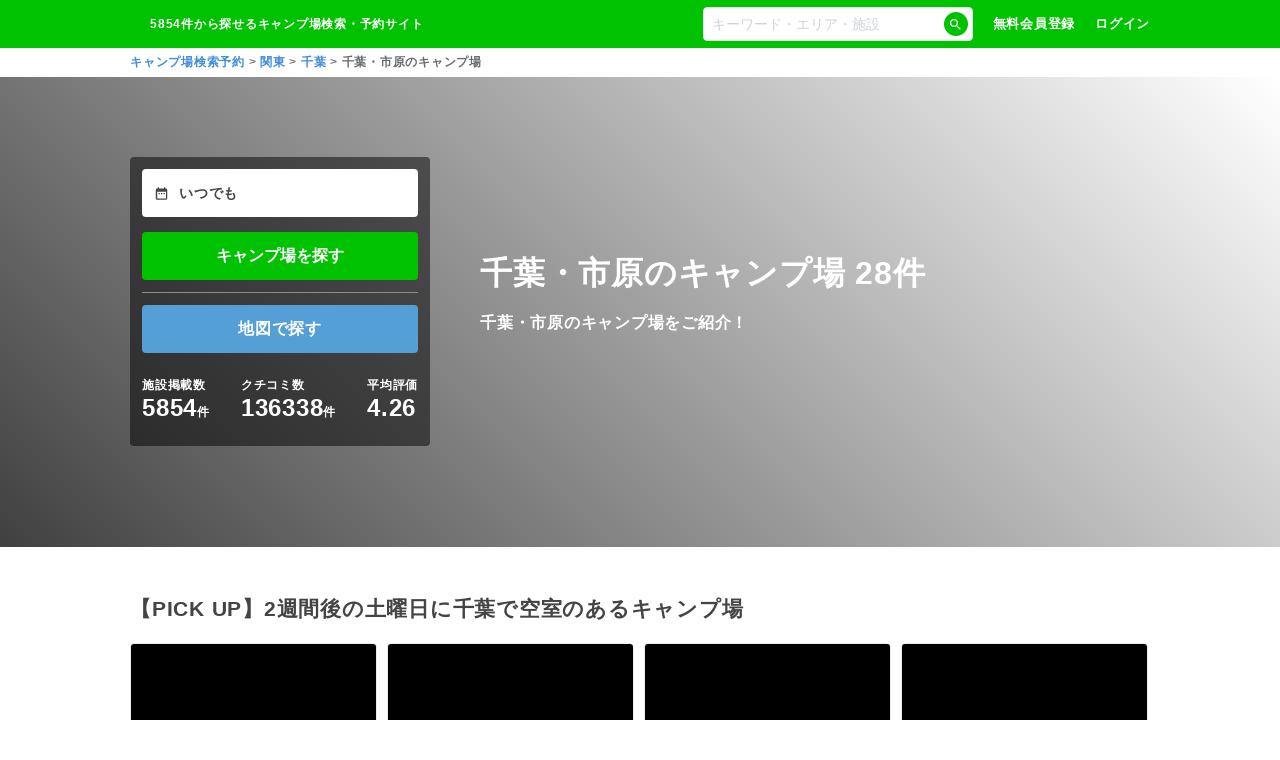

--- FILE ---
content_type: text/css
request_url: https://www.nap-camp.com/_next/static/css/82b094ba453b091d.css
body_size: 5530
content:
.ReviewStar_review-star__FFmAI{display:flex;align-items:center}.ReviewStar_review-star__FFmAI .ReviewStar_star__ux1F5{padding-bottom:2px;margin-right:10px}.ReviewStar_review-star__FFmAI .ReviewStar_point__msLyQ{color:#febb02;font-weight:700}.ReviewStar_review-star__FFmAI.ReviewStar_is-white__ALewZ .ReviewStar_star__ux1F5{margin-right:5px}.ReviewStar_review-star__FFmAI.ReviewStar_is-white__ALewZ .ReviewStar_point__msLyQ{color:#fff;font-weight:400}.ReviewStar_review-star__FFmAI.ReviewStar_is-black__UCnZt .ReviewStar_star__ux1F5{margin-right:5px}.ReviewStar_review-star__FFmAI.ReviewStar_is-black__UCnZt .ReviewStar_point__msLyQ{color:#444}.ReviewStar_review-star__FFmAI .ReviewStar_un-rated__gYfn2{font-weight:400;color:#868e96}.CampsiteItem_more-plan-link__wBSpQ{color:#06c;font-size:1.2rem;font-weight:700;text-align:right;padding:8px 12px;width:100%;display:block}.CampsiteItem_more-plan-link__wBSpQ .CampsiteItem_md-icon__mWhwa{font-size:1.6rem!important;width:12px;height:12px;font-weight:400}.CampsiteItem_campsite-item__bBpRR{z-index:1;position:relative;width:100%;height:160px;overflow:hidden;padding:12px}.CampsiteItem_campsite-item__bBpRR .CampsiteItem_payment-wrap__gMqL_{z-index:1;position:absolute;top:10px;right:10px;display:flex}.CampsiteItem_campsite-item__bBpRR .CampsiteItem_payment__JV_iG{display:block;width:88px;height:20px;background:#ffe1e1;border:1px solid #ffa7a7;border-radius:20px;font-size:1rem;font-weight:700;line-height:20px;text-align:center;color:#dc3545}.CampsiteItem_campsite-item__bBpRR .CampsiteItem_payment__JV_iG.CampsiteItem_is-no__O5okO{background:#f2f5f5;border-color:#ced4da;color:#444}.CampsiteItem_campsite-item__bBpRR .CampsiteItem_payment__JV_iG.CampsiteItem_is-creditcard__K0YpW{width:180px;margin-left:10px;background:linear-gradient(135deg,#f8f241,#fff7af 15%,#fffe00 74%,#f7ee7c);border-color:#444;color:#444}.CampsiteItem_campsite-item__bBpRR .CampsiteItem_campsite-item-rank__DQGNt{z-index:4;position:absolute;top:12px;left:12px;width:32px;height:32px;border-radius:50%;display:flex;justify-content:center;align-items:baseline;line-height:32px;font-weight:700;background:#fff;color:#444;z-index:2}.CampsiteItem_campsite-item__bBpRR .CampsiteItem_campsite-item-rank__DQGNt.CampsiteItem_is-one__hsXad,.CampsiteItem_campsite-item__bBpRR .CampsiteItem_campsite-item-rank__DQGNt.CampsiteItem_is-three___r3mG,.CampsiteItem_campsite-item__bBpRR .CampsiteItem_campsite-item-rank__DQGNt.CampsiteItem_is-two__M0aK7{background:#ff0}.CampsiteItem_campsite-item__bBpRR .CampsiteItem_campsite-item-rank__DQGNt .CampsiteItem_rank-num__1F3p3{font-size:1.6rem}.CampsiteItem_campsite-item__bBpRR .CampsiteItem_campsite-item-rank__DQGNt .CampsiteItem_rank-unit__IZJYZ{font-size:1rem}.CampsiteItem_campsite-item__bBpRR .CampsiteItem_campsite-item-content__yEopc{width:100%;height:auto;z-index:1;position:absolute;padding:12px;bottom:0;left:0}.CampsiteItem_campsite-item__bBpRR .CampsiteItem_campsite-item-image-wrap__Y_PEB{width:100%;height:100%;position:absolute;top:0;left:0;display:flex;justify-content:center;align-items:center;background:#000;z-index:1;overflow:hidden}.CampsiteItem_campsite-item__bBpRR .CampsiteItem_campsite-item-image-wrap__Y_PEB:before{content:"";width:100%;height:100%;background:linear-gradient(225deg,rgba(0,0,0,0),rgba(0,0,0,.75));z-index:2;position:absolute;top:0;left:0}.CampsiteItem_campsite-item__bBpRR .CampsiteItem_campsite-item-image-wrap__Y_PEB .CampsiteItem_campsite-item-image__cSRmw{width:100%;height:160px;object-fit:cover}.CampsiteItem_campsite-item__bBpRR .CampsiteItem_campsite-item-name__HTvgX{position:relative;z-index:3;font-size:1.6rem}.CampsiteItem_campsite-item__bBpRR .CampsiteItem_campsite-item-location__qYF8W{position:relative;z-index:3;font-size:1.2rem}.CampsiteItem_campsite-item__bBpRR .CampsiteItem_campsite-item-review__SPGv3{position:relative;z-index:3;display:flex}.CampsiteItem_campsite-item__bBpRR .CampsiteItem_campsite-item-comment__BRoLA{position:relative;z-index:3;margin-left:8px;font-size:1.2rem}.LocationSelectBox_location-select-box__h8wyW{position:relative}.LocationSelectBox_location-select-box__h8wyW.LocationSelectBox_is-small__zJSX9 .LocationSelectBox_location-list-inner__uVgir{top:32px}.LocationSelectBox_location-list-inner__uVgir{position:absolute;top:52px;z-index:10}.LocationSelectBox_box-bg__Covo3{position:fixed;top:0;left:0;width:100%;height:100%;z-index:1}.TagButton_purpose__dOMWt{font-size:1.2rem;font-weight:700;display:inline-block;padding:8px 10px;margin:0 5px 5px 0;border:1px solid #e9ecef;border-radius:3px;color:#444}.AwardBadge_award-badge__ybCJl{position:absolute;bottom:10px;right:10px;z-index:9;width:60px;height:60px}.AwardBadge_right__I8aZj{right:10px}.AwardBadge_left__b4QI9{left:10px}.LocationBox_location-box-static__VEtXb{width:100%;height:48px;padding:0 12px;background:#fff;font-size:1.4rem;line-height:48px;border-radius:4px;overflow:hidden;display:flex;align-items:center;cursor:pointer}.LocationBox_location-box-static__VEtXb.LocationBox_selected__b6Ddu{color:#444}.LocationBox_location-box-static__VEtXb.LocationBox_selected__b6Ddu .LocationBox_md-icon__sm53p{width:12px;min-width:24px;height:12px;font-size:1.6rem!important;color:#868e96}.LocationBox_location-box-static__VEtXb.LocationBox_not-selected__EuCsY{color:#868e96}.LocationBox_is-sm__FS1be .LocationBox_location-box-static__VEtXb{height:30px;font-size:1.2rem}.LocationBox_is-sm__FS1be .LocationBox_not-selected__EuCsY,.LocationBox_is-sm__FS1be .LocationBox_selected__b6Ddu{line-height:30px}.LocationBox_name-body___T_BU{display:flex;justify-content:space-between;width:100%}.LocationBox_name-other__wN3Fw{color:#68abdb;font-weight:500}.CheckboxText_checkbox-text__guojj{display:flex;align-items:center;cursor:pointer}.CheckboxText_text__m1Fhy{padding-left:3px}.CheckboxText_text__m1Fhy.CheckboxText_is-full__weRd_{width:100%}.CheckBox_checkbox___WE1G{position:relative;width:14px;height:14px;border:1px solid #e9ecef;margin-right:4px;background:#fff}.CheckBox_checkbox___WE1G .CheckBox_check__JQBfi{display:none}.CheckBox_checkbox___WE1G.CheckBox_is-checked__TFmtV .CheckBox_check__JQBfi{display:flex;position:absolute;top:-2px;left:-2px}.CheckBox_checkbox___WE1G.CheckBox_is-checked__TFmtV .CheckBox_check__JQBfi .CheckBox_md-icon__N2qDt{font-size:1.4rem!important}.ArrowDown_arrow-down__wh0nQ{width:100%;padding:12px;font-size:1.2rem;font-weight:700;text-align:center;color:#06c;background:#fff}.ArrowDown_arrow-down__wh0nQ .ArrowDown_md-icon__6YhSr{font-size:1.6rem!important;min-width:12px!important;width:12px}.LocationList_location-list__1yGn1{transition:width .3s ease-out;width:100%;background:#fff;padding:0;box-shadow:0 0 4px rgba(0,0,0,.75)}.LocationList_location-list__1yGn1 .LocationList_location-list-outer__Q1O8n{padding:12px}.LocationList_location-list__1yGn1 .LocationList_location-list-outer__Q1O8n .LocationList_suggest__e61Q8{width:100%}.LocationList_location-list__1yGn1 .LocationList_location-list-outer__Q1O8n .LocationList_suggest__e61Q8 .LocationList_suggest-input__2uysF .LocationList_input__v87Zc .LocationList_form-text__Nkoha{border:0;border-bottom:1px solid #e9ecef;border-radius:0}.LocationList_location-list__1yGn1 .LocationList_location-list-outer__Q1O8n .LocationList_title__Vzloi{margin:24px 0}.LocationList_location-list__1yGn1 .LocationList_location-list-outer__Q1O8n .LocationList_location-list-inner__yNRUJ{display:flex;justify-content:space-between;width:100%}.LocationList_location-list__1yGn1 .LocationList_location-list-outer__Q1O8n .LocationList_location-list-inner__yNRUJ .LocationList_list__MWq_1 .LocationList_location-item-list__VgeeO .LocationList_location-item__23KPW{position:relative;width:320px;height:40px;font-size:1.2rem;font-weight:400;line-height:40px;border-bottom:1px solid #e9ecef;text-overflow:ellipsis;cursor:pointer}.LocationList_location-list__1yGn1 .LocationList_location-list-outer__Q1O8n .LocationList_location-list-inner__yNRUJ .LocationList_list__MWq_1 .LocationList_location-item-list__VgeeO .LocationList_location-item__23KPW .LocationList_md-icon__naGCc{color:#ced4da}.LocationList_location-list__1yGn1 .LocationList_location-list-outer__Q1O8n .LocationList_location-list-inner__yNRUJ .LocationList_list__MWq_1 .LocationList_location-item-list__VgeeO .LocationList_location-item__23KPW .LocationList_icon__a41a5{position:absolute;top:0;right:0}.LocationList_location-list__1yGn1 .LocationList_location-list-outer__Q1O8n .LocationList_location-list-inner__yNRUJ .LocationList_list__MWq_1 .LocationList_location-item-list__VgeeO .LocationList_location-item__23KPW.LocationList_is-current__8qt_x,.LocationList_location-list__1yGn1 .LocationList_location-list-outer__Q1O8n .LocationList_location-list-inner__yNRUJ .LocationList_list__MWq_1 .LocationList_location-item-list__VgeeO .LocationList_location-item__23KPW:hover{color:#06c;font-weight:700}.LocationList_location-list__1yGn1 .LocationList_location-list-outer__Q1O8n .LocationList_location-list-inner__yNRUJ .LocationList_list__MWq_1 .LocationList_location-item-list__VgeeO .LocationList_location-item__23KPW.LocationList_is-checked__8pf6_{font-weight:700}.LocationList_location-list__1yGn1 .LocationList_head__5ic6U{width:100%;height:48px;background:#fff;box-shadow:0 0 4px rgba(0,0,0,.25);display:flex;flex-direction:row;justify-content:space-between;align-items:center;padding:0 12px;z-index:10}.LocationList_location-list__1yGn1 .LocationList_head__5ic6U .LocationList_close__N_mFN{font-weight:400;cursor:pointer}.LocationList_location-list__1yGn1 .LocationList_head__5ic6U .LocationList_control-list__x2U9Q{display:flex}.LocationList_location-list__1yGn1 .LocationList_head__5ic6U .LocationList_clear__vB9LY{cursor:pointer;color:red}.LocationList_location-list__1yGn1 .LocationList_search-button__KmfP7{border-radius:0}.LocationList_location-list__1yGn1 .LocationList_select-max-txt__LY_VI{margin:5px 0;color:red;font-weight:700;padding:0 10px}.ArrowUp_arrow-up__gQL0x{width:100%;padding:10px 0;text-align:center;color:#06c}.DateSelectBox_date-select-box__CGl3x.DateSelectBox_is-small__t_Kdz .DateSelectBox_calendar__SYBZs{top:32px}.DateSelectBox_input-area__wfYSX{position:relative}.DateSelectBox_calendar__SYBZs{width:400px;background:#fff;position:absolute;top:4px;padding:0;overflow:hidden;z-index:5;box-shadow:0 2px 10px rgba(0,0,0,.15)}.DateSelectBox_calendar__SYBZs .DateSelectBox_head__d2ycS{width:100%;height:48px;background:#fff;box-shadow:0 0 4px rgba(0,0,0,.25);display:flex;flex-direction:row;justify-content:space-between;align-items:center;padding:0 12px;z-index:10}.DateSelectBox_calendar__SYBZs .DateSelectBox_head__d2ycS .DateSelectBox_close__bXZFH{font-weight:400}.DateSelectBox_calendar__SYBZs .DateSelectBox_control-list__6uoQz{display:flex}.DateSelectBox_calendar__SYBZs .DateSelectBox_all-day__2cwLr{cursor:pointer;color:red}.DateSelectBox_calendar__SYBZs .DateSelectBox_close__bXZFH{cursor:pointer}.DateSelectBox_calendar__SYBZs .DateSelectBox_shortcut-link-body__PyAtc{padding:10px}.DateSelectBox_box-bg__FEKk8{position:fixed;top:0;left:0;width:100%;height:100%}.DateSelectBox_tabs__gPTYF{margin:12px 12px 0}.DateSelectBox_tabs__gPTYF button{font-size:1.2rem;color:#bcbfc7;min-height:36px}.DateSelectBox_tabs-root__oJndf{min-height:36px}.DateSelectBox_tab-btn__hRAR1.DateSelectBox_Mui-selected__rYq2h{color:#fff;background-color:#539fd6}.DateSelectBox_calendar-box__B5NdR{position:absolute}.LocationBox_location-box__ApAfW{width:100%;height:48px;padding:0 6px;background:#fff;text-overflow:ellipsis;white-space:nowrap;overflow:hidden}.LocationBox_location-box__ApAfW:active{opacity:.7}.LocationBox_location-box__ApAfW .LocationBox_md-icon__vKXc0{width:12px;min-width:24px;height:12px;font-size:1.6rem!important;color:#868e96}.LocationBox_icon__vMoRZ .LocationBox_md-icon__vKXc0{font-size:1.4rem!important;width:12px;min-width:12px;height:12px}.LocationBox_selected__Htkkz{line-height:48px}.LocationBox_not-selected__F3Cv3{line-height:50px;color:#868e96;padding:0 12px}.LocationBox_name-body__Nq0Mk{display:flex;justify-content:space-between;width:100%}.LocationBox_name-other__dn_xb{color:#68abdb;font-weight:500}.CampsiteItemPlan_plan-item__599wS{display:block;position:relative;width:100%;color:#444;padding:12px;border-bottom:1px solid #e9ecef}.CampsiteItemPlan_plan-item__599wS .CampsiteItemPlan_plan-item-name__6lhIJ{width:100%;font-size:1.4rem;white-space:nowrap;text-overflow:ellipsis;overflow:hidden;margin-bottom:4px}.CampsiteItemPlan_plan-item__599wS .CampsiteItemPlan_plan-item-tag__nPR9S{margin-bottom:4px}.CampsiteItemPlan_plan-item__599wS .CampsiteItemPlan_plan-item-tag__nPR9S .CampsiteItemPlan_plan-item-tag-item__pk8Az{display:inline-block;width:auto;height:20px;background:#f2f5f5;border-radius:20px;margin:0 4px 4px 0;padding:0 4px;font-size:1rem;font-weight:700;line-height:2rem;letter-spacing:0;color:#495057}.CampsiteItemPlan_plan-item__599wS .CampsiteItemPlan_plan-item-tag__nPR9S .CampsiteItemPlan_plan-item-tag-item__pk8Az.CampsiteItemPlan_is-primary__XD3gr{background:#06c;color:#fff;font-weight:700}.CampsiteItemPlan_plan-item__599wS .CampsiteItemPlan_plan-item-tag__nPR9S .CampsiteItemPlan_plan-item-tag-item__pk8Az.CampsiteItemPlan_is-creditcard__bmdUR,.CampsiteItemPlan_plan-item__599wS .CampsiteItemPlan_plan-item-tag__nPR9S .CampsiteItemPlan_plan-item-tag-item__pk8Az.CampsiteItemPlan_is-sci__pcoaO{background:linear-gradient(135deg,#f8f241,#fff7af 15%,#fffe00 74%,#f7ee7c);color:#444}.CampsiteItemPlan_plan-item__599wS .CampsiteItemPlan_plan-item-tag__nPR9S .CampsiteItemPlan_plan-item-tag-item__pk8Az.CampsiteItemPlan_is-fri-sun-discount__hZ6vP{background:#9fdbdb}.CampsiteItemPlan_plan-item__599wS .CampsiteItemPlan_plan-item-tag__nPR9S .CampsiteItemPlan_plan-item-tag-item__pk8Az.CampsiteItemPlan_is-sta-mon-discount__dccb_{background:#d1b887}.CampsiteItemPlan_plan-item__599wS .CampsiteItemPlan_plan-item-price__qG1P9{font-size:2rem;font-weight:700;text-align:right;margin-bottom:4px}.CampsiteItemPlan_plan-item__599wS .CampsiteItemPlan_plan-item-price-unit__zOsMF{font-size:1.2rem}.CampsiteItemPlan_plan-item__599wS .CampsiteItemPlan_plan-item-campaign__X4MeS{color:red;font-size:1rem;font-weight:700;text-align:right;margin-bottom:0}.CampsiteItemPlan_plan-item__599wS .CampsiteItemPlan_tax__thm4A{font-size:1.2rem;font-weight:400;color:#868e96}.CampsiteItemPlan_plan-item__599wS .CampsiteItemPlan_credit-icon__kOdtt{position:absolute;top:0;left:0}.DateBox_date-box__f5giR{width:100%;height:48px;padding:0 6px;background:#fff}.DateBox_date-box__f5giR:active{opacity:.7}.DateBox_select-box__qBPTM{width:100%;height:100%;display:flex;justify-content:space-between;align-items:center}.DateBox_select-box__qBPTM .DateBox_checkin-out__L6R1J{width:100%;display:flex;justify-content:space-between;align-items:flex-start}.DateBox_select-box__qBPTM .DateBox_head__YDdBD{display:block;font-size:1rem;color:#868e96}.DateBox_select-box__qBPTM .DateBox_checkin__mhGn6,.DateBox_select-box__qBPTM .DateBox_checkout__vJlqk{width:100%}.DateBox_select-box__qBPTM .DateBox_staying__shmM8{width:50%}.DateBox_select-box__qBPTM .DateBox_body__08Oz6,.DateBox_select-box__qBPTM .DateBox_staynum__6HXNv{display:block;color:#06c;font-size:1.4rem;font-weight:700}.DateBox_non-selected__eygBc{line-height:45px;color:#444;display:block}.DateBox_non-selected__eygBc .DateBox_md-icon__mAtPl{width:12px;min-width:24px;height:12px;font-size:1.6rem!important;color:#868e96}.DateBox_date-box__c30vA{width:100%;height:48px;padding:0 12px;background:#fff;border-radius:4px;cursor:pointer}.DateBox_date-box__c30vA .DateBox_non-selected__2Yl7d{color:#868e96}.DateBox_date-box__c30vA .DateBox_non-selected__2Yl7d .DateBox_non-selected-text__hqYOv{line-height:48px}.DateBox_date-box__c30vA .DateBox_selected__rND3c{height:100%;line-height:1.75;color:#444}.DateBox_date-box__c30vA .DateBox_selected__rND3c,.DateBox_date-box__c30vA .DateBox_selected__rND3c .DateBox_checkin-out__A3A_L{width:100%;display:flex;justify-content:space-between;align-items:center}.DateBox_date-box__c30vA .DateBox_selected__rND3c .DateBox_head__r7iMb{font-size:1rem;color:#868e96}.DateBox_date-box__c30vA .DateBox_selected__rND3c .DateBox_separate__yABR3{padding:10px 0;margin-top:10px}.DateBox_date-box__c30vA .DateBox_selected__rND3c .DateBox_body__kgTJT,.DateBox_date-box__c30vA .DateBox_selected__rND3c .DateBox_staynum__69alW{color:#06c;font-size:1.2rem;font-weight:700;text-decoration:underline}.DateBox_non-selected-text__hqYOv{color:#444;display:flex;align-items:center}.DateBox_non-selected-text__hqYOv .DateBox_md-icon__L4p6I{width:12px;min-width:24px;height:12px;font-size:1.6rem!important;color:#868e96}.AreaList_area-list__yc0hS.AreaList_is-lock__aBavE{pointer-events:none}.AreaList_location-link__kg2UF{color:#444;display:block;width:100%;height:100%}.AreaList_list__g2gYq{border-top:1px solid #e9ecef}.AccordionIcon_accordion-icon__LQsIW{color:#adb5bd}.AccordionItem_accordion-item__mkOnf{display:flex;justify-content:space-between;align-items:center;padding:12px 0 12px 1rem;border-bottom:1px solid #e9ecef;background:#fff}.AccordionItem_accordion-item__mkOnf.AccordionItem_is-checked__neYxq{font-weight:700}.AccordionItem_accordion-item__mkOnf.AccordionItem_is-selected__kcbPy{color:#06c}.AccordionItem_accordion-item__mkOnf.AccordionItem_is-selected-post-item__3xtA_{color:#06c;font-weight:700}.DateScreen_calendar__nGrA9{z-index:0;position:relative;margin:12px 0 112px}.DateScreen_calendar__nGrA9 .DateScreen_shortcut-link-body__xW0PN{margin-top:20px}.DateScreen_selected-date__zq6xQ{margin:20px 12px 0;padding:0 24px 0 12px;display:flex;justify-content:center;align-items:center;border:1px solid #e9ecef;border-radius:4px;height:48px}.DateScreen_selected-date__zq6xQ .DateScreen_check-in-date__QDm3h,.DateScreen_selected-date__zq6xQ .DateScreen_check-out-date__Rj1ez{width:100%;font-weight:700;text-align:center}.DateScreen_selected-date__zq6xQ .DateScreen_separater__qewlj{width:25%;text-align:center}.DateScreen_tabs__3nmXs{margin:12px}.DateScreen_tabs__3nmXs button{font-size:1.2rem;color:#bcbfc7;min-height:36px}.DateScreen_tabs-root__NyK2m{min-height:36px}.Calendar_calendar-container__A7uzd{font-weight:700}.Calendar_calendar-header__HP3Qi{display:flex;justify-content:space-between;align-items:center;padding:10px 0}.Calendar_calendar___jG7W{border-radius:4px;font-family:Arial,sans-serif;font-size:14px;width:100%}.Calendar_calendar-next__OEZQq svg,.Calendar_calendar-prev__1ZoTM svg{cursor:pointer;font-size:24px}.Calendar_calendar-year-month__6fG_V{font-weight:700}.Calendar_calendar-body__P1rJT{margin-top:10px}.Calendar_calendar-weekday__OGmEG{text-align:center;color:#868e96;padding:0 0 10px}.Calendar_calendar-day__l7R_2{position:relative;width:42px;height:42px;margin:0;padding:0}.Calendar_calendar-day-item__iMOCI{font-size:14px;text-align:center;color:#212529;width:100%;height:auto;line-height:30px;cursor:pointer}.Calendar_calendar-day-item__iMOCI.Calendar_is-selected___Ne9z{background:#01c200;color:#fff;opacity:1!important}.Calendar_calendar-day-item__iMOCI.Calendar_is-selected___Ne9z.Calendar_is-start-day__w8lVO{border-top-left-radius:13px;border-bottom-left-radius:13px}.Calendar_calendar-day-item__iMOCI.Calendar_is-selected___Ne9z.Calendar_is-end-day__EPiai{border-top-right-radius:13px;border-bottom-right-radius:13px}.Calendar_calendar-day-item__iMOCI.Calendar_is-selected___Ne9z.Calendar_is-start-day-only__l8shV{border-top-left-radius:13px;border-bottom-left-radius:13px;border-top-right-radius:13px;border-bottom-right-radius:13px}.Calendar_calendar-day-item__iMOCI.Calendar_is-selected___Ne9z.Calendar_is-daytrip__aOI_s{padding:2px}.Calendar_calendar-day-item__iMOCI.Calendar_is-selected___Ne9z.Calendar_is-disabled-event__Hzn3W{pointer-events:none}.Calendar_calendar-day-item__iMOCI.Calendar_is-not-current-month__yrFzL{opacity:.4}.Calendar_calendar-day-item__iMOCI.Calendar_is-disabled__jPi1b{pointer-events:none;opacity:.1}.Calendar_calendar-day-item-value__iAzYb{position:absolute;bottom:-5px;left:0;width:100%;display:block;height:auto;text-align:center;font-size:20px}.Calendar_calendar-day-item-value__iAzYb.Calendar_is-status-2__VSDlm{font-size:12px}.Calendar_calendar-day-item-value__iAzYb.Calendar_is-status-4__Vjn7_,.Calendar_calendar-day-item-value__iAzYb.Calendar_is-status-5___96in,.Calendar_calendar-day-item-value__iAzYb.Calendar_is-status-999__PF40e{font-size:12px;bottom:-8px}.Calendar_calendar-sat__jMatO{color:#06c}.Calendar_calendar-sun__EBdNH{color:red}.Calendar_selectable-year-month___cAb5{display:inline-block;cursor:pointer;text-decoration:underline}.style_selectable-year-month__fQe1p{width:100%;height:100%;background:#fff;position:absolute;top:0;overflow-y:scroll}.style_months__QDVqA,.style_years__CXWVL{padding:10px;display:flex;flex-wrap:wrap;justify-content:flex-start}.style_month-title__h_2rT,.style_year-title__dgSyF{width:100%;font-weight:700;margin-top:10px;text-align:center}.style_month-pickup__ZctDO,.style_year-pickup__UaDoc{background:#343a40;color:#fff}.style_month__J_AY_,.style_year__Io0ne{width:30%;margin:10px 4px;padding:10px;text-align:center;border-radius:3px;border:1px solid #dce0e0;cursor:pointer}.style_month__J_AY_:hover,.style_year__Io0ne:hover{background:#f2f5f5;color:#444}.LocationScreen_location-screen__Ibd6F{padding-bottom:50px}.LocationScreen_suggest-input-wrap__On1W0{position:relative;margin:24px 0 0;padding:0 12px 24px;border-bottom:1px solid #e9ecef}.LocationScreen_suggest-input-wrap__On1W0 .LocationScreen_clear-button__HkxC7{position:absolute;top:14px;right:20px;z-index:1}.LocationScreen_suggest-input-wrap__On1W0 .LocationScreen_clear-button__HkxC7 .LocationScreen_md-icon__7Brde{font-size:1rem!important;font-weight:700;padding:2px;width:16px;min-width:16px;height:16px;background:#f2f5f5;border-radius:50%}.LocationScreen_search-input__lBVg2{margin-top:45px}.LocationScreen_title__GzzL2{position:relative;overflow:hidden;margin:0!important;padding:12px;background:#fff;border-bottom:1px solid #e9ecef;font-size:1.6rem;font-weight:700;line-height:1;letter-spacing:.5px}.LocationScreen_title__GzzL2:before{content:"";position:absolute;background:#01c200;width:4px;height:40px;transform:translateY(-50%);top:50%;left:0}.PrefectureList_prefecture-list__bt57H.PrefectureList_is-lock__52Yfk{pointer-events:none}.PrefectureList_list-outer__V2I3i:first-child{border-top:1px solid #e9ecef}.PrefectureList_list-inner__c77Db{padding-left:12px}.PrefectureList_location-link__OJ54j{color:#444;display:block;width:100%;height:100%}.PrefectureList_list__3opFl{border-top:1px solid #e9ecef}.PrefectureList_list__3opFl .PrefectureList_list-body__P3lX_{overflow:hidden;height:auto}.RegionList_location-list__TKPhS.RegionList_is-lock__Zhpn0{pointer-events:none}.RegionList_location-link__fxCj5{color:#444;display:block;width:100%;height:100%}.RegionList_list-outer__2csZv:first-child{border-top:1px solid #e9ecef}.RegionList_list-inner__05rGd{padding-left:1rem}.RegionList_list__4FXHG .RegionList_list-body__EApDe{overflow:hidden;height:auto}.RegionList_search-button__3MFoz{padding:12px 12px 0}.DateBoxSmall_date-box__O7Dbg{width:100%;height:30px;padding:0 15px;background:#fff;border-radius:3px;cursor:pointer}.DateBoxSmall_date-box__O7Dbg.DateBoxSmall_is-disabled__ncyiz{pointer-events:none;color:#868e96}.DateBoxSmall_checkin__cNoBZ,.DateBoxSmall_checkout__cgbfO{line-height:120%;padding-bottom:3px}.DateBoxSmall_body__NmlWO{line-height:30px}.DateBoxSmall_non-selected-text__oNko6{line-height:30px;color:#868e96;font-size:1.2rem;display:flex;align-items:center}
/*# sourceMappingURL=82b094ba453b091d.css.map*/

--- FILE ---
content_type: text/css
request_url: https://www.nap-camp.com/_next/static/css/3f18ec9551df0464.css
body_size: 4450
content:
.Category_category__PvXtW{padding-bottom:50px}.Category_title__yRHws{position:relative;overflow:hidden;margin:0!important;padding:12px;background:#f2f5f5;border-bottom:1px solid #e9ecef;font-size:1.6rem;font-weight:700;letter-spacing:.5px;line-height:1.2}.Category_title__yRHws:before{content:"";position:absolute;background:#01c200;width:2px;height:40px;transform:translateY(-50%);top:50%;left:0}.Category_keyvisual__3udEB{position:relative;width:100%;height:200px;overflow:hidden}.Category_keyvisual__3udEB:before{content:"";width:100%;height:100%;background:linear-gradient(0deg,rgba(0,0,0,0),rgba(0,0,0,.75));z-index:3;position:absolute;top:0;left:0}.Category_is-facility__m_wqQ .Category_keyvisual__3udEB:before{background:linear-gradient(225deg,rgba(0,0,0,0),rgba(0,0,0,.75))}.Category_keyvisual__3udEB .Category_lead-text__A7ivr{z-index:3;width:100%;height:220px;position:absolute;top:-59px;left:0;display:flex;flex-direction:column;justify-content:center}.Category_is-area__ROVhF .Category_keyvisual__3udEB .Category_lead-text__A7ivr{top:-36px}.Category_is-facility__m_wqQ .Category_keyvisual__3udEB .Category_lead-text__A7ivr{top:-8px}.Category_keyvisual__3udEB .Category_lead-text__A7ivr .Category_lead-text-inner__Eczjr .Category_main-title___q6Dn{font-size:2rem;font-weight:700;color:#fff;text-align:center}.Category_keyvisual__3udEB .Category_lead-text__A7ivr .Category_lead-text-inner__Eczjr .Category_caption__rWe7k{margin-top:12px;display:block;font-size:1.2rem;color:#fff;text-align:center}.Category_keyvisual__3udEB .Category_bg-img__Wam5v{height:auto;width:auto;z-index:1;min-height:100%;min-width:100%;position:absolute;left:50%;top:50%;transform:translate(-50%,-50%);opacity:1;transition:opacity .5s ease 0s}.Category_facilities__rLwqq{display:flex;flex-wrap:wrap}.Category_facilities__rLwqq .Category_carousel-item__Mwj8b{width:50%;padding:12px 12px 0}.Category_facilities__rLwqq .Category_carousel-item__Mwj8b .Category_img-wrapper__gqaLn{border-radius:4px;overflow:hidden}.Category_facilities__rLwqq .Category_carousel-item__Mwj8b .Category_img-wrapper__gqaLn .Category_carousel-img__DMJW9{width:100%;height:100%;object-fit:cover;max-height:96px}.Category_facilities__rLwqq .Category_carousel-item__Mwj8b .Category_img-wrapper__gqaLn .Category_carousel-text___K6ML{font-size:1.2rem;font-weight:700;color:#111}.Category_facilities__rLwqq a:nth-child(2n){padding-left:6px}.Category_facilities__rLwqq a:nth-child(odd){padding-right:6px}.Category_search__wXksI{padding:12px;margin:0}.Category_is-facility__m_wqQ .Category_search__wXksI{margin:0!important}.Category_search__wXksI .Category_search-box__aYQKc{position:relative;top:-110px;z-index:3;height:30px}.Category_is-area__ROVhF .Category_search__wXksI .Category_search-box__aYQKc{top:-56px}.Category_is-facility__m_wqQ .Category_search__wXksI .Category_search-box__aYQKc{top:0;position:relative;height:auto}.Category_search__wXksI .Category_search-button__S_H_y{display:block;margin-top:12px}.Category_search__wXksI .Category_map-button__h4GqM{margin-top:12px;padding-top:12px;border-top:1px solid #dce0e0}.Category_recommended__WoplX{padding-bottom:12px}.Category_recommended__WoplX .Category_recommended-list__1SuoV{overflow:hidden;height:auto;margin:0;padding:0}.Category_recommended__WoplX .Category_recommended-list__1SuoV li{padding:12px 12px 0}.Category_recommended__WoplX .Category_more-search-button__uWQf0{display:block;padding:12px 12px 0}.Category_locationList__oIPAg{margin-bottom:25px}.Category_review-list__bOWqv{border-top:1px solid #e9ecef}.Category_purposes__pE1Z2 .Category_purpose-item__UiJPy{padding:12px}.Category_slider-content__9K9td{display:block;width:100%}.Category_more-ranking-button-container__nDgkn{width:100%;padding:12px}.Category_more-ranking-button-container__nDgkn .Category_more-ranking-button__0__v7{display:block;margin:0 0 12px}.Category_ad-overlay-style__yaM7E{position:fixed;height:50px;width:100%;left:0;right:0;background:#000;opacity:1;z-index:9999;bottom:0}.Category_reservable-container__u7Eaa .Category_reservable-list__LM7It{margin-top:20px}.Category_reservable-container__u7Eaa .Category_reservable-list-items__6Ys09{display:flex;white-space:nowrap;overflow-x:auto}.Category_reservable-container__u7Eaa .Category_reservable-list-item__LHsdx{flex:0 0 170px;margin:0 5px}.Category_select-max-txt__WQ0cv{margin:5px 0;color:red;font-weight:700;padding:0 10px}.CampsiteSmallItem_campsite-item__yVlNk .CampsiteSmallItem_campsite-link__0SW5j{display:flex;justify-content:flex-start;align-items:center;width:100%;height:auto;padding:6px 12px;border-bottom:1px solid #e9ecef;color:#444}.CampsiteSmallItem_campsite-item__yVlNk .CampsiteSmallItem_campsite-link__0SW5j .CampsiteSmallItem_campsite-image-wrap__zzcAM{width:64px;height:64px;margin-right:12px;display:flex;justify-content:center;align-items:center;overflow:hidden;border-radius:4px}.CampsiteSmallItem_campsite-item__yVlNk .CampsiteSmallItem_campsite-link__0SW5j .CampsiteSmallItem_campsite-image-wrap__zzcAM .CampsiteSmallItem_campsite-image__n19_M{width:64px;height:64px;object-fit:cover;max-width:none}.CampsiteSmallItem_campsite-item__yVlNk .CampsiteSmallItem_campsite-link__0SW5j .CampsiteSmallItem_campsite-info__RAbl7{width:72%}.CampsiteSmallItem_campsite-item__yVlNk .CampsiteSmallItem_campsite-link__0SW5j .CampsiteSmallItem_campsite-info__RAbl7 .CampsiteSmallItem_campsite-name__0dT80{margin:0;font-size:1.4rem;text-overflow:ellipsis;white-space:nowrap;overflow:hidden}.CampsiteSmallItem_campsite-item__yVlNk .CampsiteSmallItem_campsite-link__0SW5j .CampsiteSmallItem_campsite-info__RAbl7 .CampsiteSmallItem_campsite-location__gDg3z,.CampsiteSmallItem_campsite-item__yVlNk .CampsiteSmallItem_campsite-link__0SW5j .CampsiteSmallItem_campsite-info__RAbl7 .CampsiteSmallItem_campsite-review-text__ERGsb{font-size:1rem;color:#868e96;font-size:1.2rem;text-overflow:ellipsis;white-space:nowrap;overflow:hidden}.style_campsite-item__aEKjv{z-index:1;position:relative;width:170px;height:160px;overflow:hidden;border-radius:5px;border:1px solid #e9ecef}.style_campsite-item__aEKjv .style_campsite-item-content__HhSj7{width:100%;height:auto;padding:5px}.style_campsite-item__aEKjv .style_campsite-item-link__mfzrL{color:#444}.style_campsite-item__aEKjv .style_campsite-item-image-wrap__cL0_T{width:100%;display:flex;justify-content:center;align-items:top;z-index:1;overflow:hidden}.style_campsite-item__aEKjv .style_campsite-item-image-wrap__cL0_T .style_campsite-item-image__BuXkk{width:170px;height:95px;object-fit:cover}.style_campsite-item__aEKjv .style_campsite-item-name__aR5mR{width:170px;font-size:1.4rem;text-overflow:ellipsis;overflow:hidden}.style_campsite-item__aEKjv .style_campsite-item-location__4dALy{font-size:1rem}.style_campsite-item__aEKjv .style_campsite-item-reviews__4uhYD{display:flex;align-items:center;justify-content:flex-start}.style_campsite-item__aEKjv .style_campsite-item-reviews__4uhYD .style_campsite-item-review__NyJw4{width:70px}.style_campsite-item__aEKjv .style_campsite-item-reviews__4uhYD .style_campsite-item-comment__JVyma{margin-left:8px;font-size:1rem}.MapButton_map-button-container__odf0y:hover{text-decoration:none}.MapButton_map-button-container__odf0y .MapButton_map-button__Vr6mD{display:flex;justify-content:center;align-items:center;width:100%;height:48px;font-weight:700;background:#539fd6;border-radius:4px}.MapButton_map-button-container__odf0y .MapButton_map-button__Vr6mD:hover{opacity:.75}.MapButton_map-button-container__odf0y .MapButton_map-button__Vr6mD .MapButton_map-button-text___6Pxq{margin:0;color:#fff;font-size:1.6rem}.style_search-box__Qtsaj{width:100%;background:#fff;border:1px solid #e9ecef;border-radius:4px;overflow:hidden}.style_search-box__Qtsaj.style_is-result__V_TZS{border-radius:0;border-left:none;border-right:none;border-top:none}.style_search-box__Qtsaj.style_is-result__V_TZS .style_location__Y0Wa_{border-bottom:1px solid #e9ecef}.style_search-box__Qtsaj.style_is-detail__iynz3{border-color:#e9ecef;border-radius:4px}.style_search-box__Qtsaj.style_is-detail__iynz3 .style_location__Y0Wa_{border-color:#e9ecef}.style_date__bmcjA,.style_location__Y0Wa_{border-bottom:1px solid #e9ecef;border-left:none;border-right:none}.style_buttons__K08dT{display:flex}.style_search-button__gXbT7{width:50%;padding:5px}.style_search-button__gXbT7.style_is-no-location__a_qjv{width:100%}.style_map-button__2LVJn{width:50%;padding:5px}.Category_title___BT_9{margin-bottom:20px}.Category_keyvisual__yvfAe{position:relative;width:100%;height:470px}.Category_keyvisual__yvfAe .Category_keyvisual-main__WsuSU{position:relative;z-index:2}.Category_keyvisual__yvfAe .Category_lead-text__Skh5f{position:absolute;top:180px;left:350px;color:#fff}.Category_keyvisual__yvfAe .Category_lead-text__Skh5f .Category_catchcopy__hV7Hj{font-size:3.2rem;line-height:1;margin-bottom:24px}.Category_keyvisual__yvfAe .Category_lead-text__Skh5f .Category_caption__kcw9Z{font-size:1.6rem;font-weight:700}.Category_keyvisual__yvfAe .Category_left-box__TBQJ6{position:absolute;top:80px;left:0}.Category_keyvisual__yvfAe .Category_sales-text__F3mpb{color:#f2f5f5;font-size:1.2rem;font-weight:700;text-align:center;text-decoration:underline}.Category_keyvisual__yvfAe .Category_bg-img__smz7i{position:absolute;top:0;left:0;width:100%;height:100%;overflow:hidden}.Category_keyvisual__yvfAe .Category_bg-img__smz7i:before{content:"";width:100%;height:100%;background:linear-gradient(225deg,rgba(0,0,0,0),rgba(0,0,0,.75));z-index:1;position:absolute;top:0;left:0}.Category_keyvisual__yvfAe .Category_bg-img__smz7i .Category_bg-img-inner__Tbeaa{width:100%;height:100%;display:flex;justify-content:center;align-items:center}.Category_keyvisual__yvfAe .Category_bg-img__smz7i .Category_bg-img-tag__AISCU{width:100%;height:470px;object-fit:cover}.Category_site-container__XLrec{margin-top:64px}.Category_site-container__XLrec .Category_site-title__mI1EF{font-size:1.8rem;letter-spacing:.75px}.Category_site-container__XLrec .Category_site-body__KVCD_{margin-top:24px}.Category_site-container__XLrec .Category_site-list-items__nvVp8{display:flex;flex-wrap:wrap}.Category_site-container__XLrec .Category_site-list-item__qYOlU{margin-bottom:10px;margin-right:10px}.Category_site-container__XLrec .Category_site-list-item__qYOlU:nth-child(4n){margin-right:0}.Category_site-container__XLrec .Category_more-search-button__Bl7Ac{display:block;width:340px;margin:20px auto 0}.Category_site-container__XLrec .Category_review-list__0D4Br{margin-top:20px}.Category_site-container__XLrec .Category_review-list-items__FbBVG{display:flex;flex-wrap:wrap}.Category_site-container__XLrec .Category_review-list-item__E6Kpa{margin-bottom:10px;margin-right:10px}.Category_site-container__XLrec .Category_review-list-item__E6Kpa:nth-child(2n){margin-right:0}.Category_search__0JoPq .Category_search-box__lCcs4{margin-bottom:10px}.Category_advertisement__mR3P8{margin-top:20px;background:#f2f5f5;font-weight:700}.Category_advertisement__mR3P8 .Category_advertisement-content__CTsDR{max-width:1044px;margin:0 auto;display:flex;justify-content:center}.Category_advertisement__mR3P8 .Category_advertisement-content__CTsDR .Category_advertisement-content-banner__auvWL{width:300px;height:250px;margin:12px}.Category_more-ranking-button-container__WNGaM{display:flex;justify-content:center;width:100%}.Category_more-ranking-button-container__WNGaM .Category_more-ranking-button__2FTGM{min-width:300px;margin:0 4px}.Category_reservable-container__m_AH7 .Category_reservable-title__w_M_l{width:1020px;margin:48px auto 0}.Category_reservable-container__m_AH7 .Category_reservable-carousel__VS0D_{width:100%;height:280px;margin-top:20px}.Category_reservable-container__m_AH7 .Category_reservable-carousel-items__AuoFi{display:flex}.Category_reservable-container__m_AH7 .Category_reservable-carousel-items__AuoFi .Category_reservable-carousel-item__gCQDf{margin-right:10px}.CampsiteItem_popular__5ujQJ{display:block;width:247px;height:100%;border:1px solid #e9ecef;border-radius:4px;text-align:center;position:relative;overflow:hidden}.CampsiteItem_popular__5ujQJ:hover{text-decoration:none;opacity:.7}.CampsiteItem_img-wrap__5GLp_{width:245px;height:163px;display:flex;justify-content:center;align-items:center;overflow:hidden;background:#000}.CampsiteItem_img__y5G3j{width:245px;height:163px;object-fit:cover}.CampsiteItem_title__quc0J{margin:12px auto 4px;font-size:1.6rem}.CampsiteItem_location__45M1s,.CampsiteItem_title__quc0J{width:100%;height:24px;padding:0 8px;color:#444;display:block;overflow:hidden;text-overflow:ellipsis;white-space:nowrap}.CampsiteItem_location__45M1s{font-size:1.2rem}.CampsiteItem_star-point__TlRCy{display:flex;justify-content:center;align-items:center;margin-bottom:10px;width:100%}.CampsiteItem_star-point__TlRCy .CampsiteItem_text__iyp3a{margin-left:10px}.CampsiteItem_campsite-item-rank__8vpmN{position:absolute;top:12px;left:12px;width:32px;height:32px;border-radius:50%;display:flex;justify-content:center;align-items:baseline;line-height:32px;font-weight:700;background:#fff;color:#444}.CampsiteItem_campsite-item-rank__8vpmN.CampsiteItem_is-one__EH32Y,.CampsiteItem_campsite-item-rank__8vpmN.CampsiteItem_is-three__augeN,.CampsiteItem_campsite-item-rank__8vpmN.CampsiteItem_is-two__O_PMk{background:#ff0}.CampsiteItem_campsite-item-rank__8vpmN .CampsiteItem_rank-num__f11PP{font-size:1.6rem}.CampsiteItem_campsite-item-rank__8vpmN .CampsiteItem_rank-unit__i6wJk{font-size:1rem}.CampsiteReviewItem_review__dVTah{width:502px;height:190px;max-height:190px;overflow:hidden;border:1px solid #e9ecef;display:flex}.CampsiteReviewItem_review__dVTah .CampsiteReviewItem_review-body__UtUfK{padding:10px;position:relative}.CampsiteReviewItem_review__dVTah .CampsiteReviewItem_review-body__UtUfK a{color:#444}.CampsiteReviewItem_review__dVTah .CampsiteReviewItem_review-body__UtUfK a:hover{text-decoration:none}.CampsiteReviewItem_review__dVTah .CampsiteReviewItem_review-body__UtUfK .CampsiteReviewItem_review-comment__LdBLG{cursor:pointer;position:relative}.CampsiteReviewItem_review__dVTah .CampsiteReviewItem_review-body__UtUfK .CampsiteReviewItem_review-comment__LdBLG .CampsiteReviewItem_review-comment-title__U69ML{position:relative;margin:0;padding:12px 0;font-size:1.6rem}.CampsiteReviewItem_review__dVTah .CampsiteReviewItem_review-body__UtUfK .CampsiteReviewItem_review-comment__LdBLG .CampsiteReviewItem_review-comment-title__U69ML:before{content:'"';position:absolute;font-size:8rem;color:#f2f5f5;top:-12px;left:-8px;z-index:-1;line-height:1}.CampsiteReviewItem_review__dVTah .CampsiteReviewItem_review-body__UtUfK .CampsiteReviewItem_review-comment__LdBLG .CampsiteReviewItem_review-comment-title__U69ML:after{content:"";position:absolute;background:hsla(0,0%,100%,.3);top:12px;left:12px;width:64px;height:64px;z-index:-1}.CampsiteReviewItem_review__dVTah .CampsiteReviewItem_review-body__UtUfK .CampsiteReviewItem_location-info__ROi2B{display:flex;position:absolute;bottom:0;right:12px}.CampsiteReviewItem_review__dVTah .CampsiteReviewItem_review-body__UtUfK .CampsiteReviewItem_location-info__ROi2B .CampsiteReviewItem_review-img-wrap__9xprS{width:32px;height:32px;margin-right:12px;overflow:hidden;border-radius:50%;filter:grayscale(100%);display:flex;justify-content:center;align-items:center}.CampsiteReviewItem_review__dVTah .CampsiteReviewItem_review-body__UtUfK .CampsiteReviewItem_location-info__ROi2B .CampsiteReviewItem_review-img-wrap__9xprS .CampsiteReviewItem_review-img__1W53A{width:32px;height:32px;object-fit:cover;max-width:none}.CampsiteReviewItem_review__dVTah .CampsiteReviewItem_review-body__UtUfK .CampsiteReviewItem_location-info__ROi2B .CampsiteReviewItem_location-info-text__NMomR .CampsiteReviewItem_location-title__HoBCV{font-size:1.4rem;color:#868e96;white-space:nowrap;overflow:hidden;text-overflow:ellipsis}.CampsiteReviewItem_review__dVTah .CampsiteReviewItem_review-body__UtUfK .CampsiteReviewItem_location-info__ROi2B .CampsiteReviewItem_location-info-text__NMomR .CampsiteReviewItem_location-area__FUyni{font-size:1.2rem;color:#868e96}.CampsiteReviewItem_review__dVTah .CampsiteReviewItem_review-body__UtUfK .CampsiteReviewItem_location-info__ROi2B .CampsiteReviewItem_location-info-text__NMomR .CampsiteReviewItem_review-area__UpCIu{cursor:pointer}.CampsiteReviewItem_review__dVTah .CampsiteReviewItem_review-body__UtUfK .CampsiteReviewItem_location-info__ROi2B .CampsiteReviewItem_location-info-text__NMomR .CampsiteReviewItem_review-area__UpCIu .CampsiteReviewItem_review-star__NGydk{padding:0 0 5px}.SearchBox_search-box__rPRYe{width:300px;padding:12px 12px 24px;border-radius:4px;background:rgba(0,0,0,.5);font-weight:700}.SearchBox_search-box__rPRYe .SearchBox_date__rkFHk,.SearchBox_search-box__rPRYe .SearchBox_keyword__BRzVm{margin-bottom:15px}.SearchBox_search-box__rPRYe .SearchBox_nap-detail__YNqQ3{color:#fff;font-size:1.2rem}.SearchBox_search-box__rPRYe .SearchBox_nap-detail__YNqQ3 .SearchBox_nap-detail-title__8RrXs{font-size:1.6rem;text-align:center;margin:24px 0 12px}.SearchBox_search-box__rPRYe .SearchBox_nap-detail__YNqQ3 .SearchBox_features__ZFY9o{margin-top:24px;display:flex;justify-content:space-between}.SearchBox_search-box__rPRYe .SearchBox_nap-detail__YNqQ3 .SearchBox_feature-body__yeFi3,.SearchBox_search-box__rPRYe .SearchBox_nap-detail__YNqQ3 .SearchBox_feature-item___pL7t,.SearchBox_search-box__rPRYe .SearchBox_nap-detail__YNqQ3 .SearchBox_feature-title__gYQ4o{margin:0}.SearchBox_search-box__rPRYe .SearchBox_nap-detail__YNqQ3 .SearchBox_feature-value__mCgqq{font-weight:700;font-size:2.4rem}.SearchBox_search-box__rPRYe .SearchBox_map-button__yQoEE{margin-top:12px;padding-top:12px;border-top:1px solid #868e96}.CategoryLocationInfo_category-location-info__6_Jgq{padding:24px 0 48px;background:#f2f5f5}.CategoryLocationInfo_category-location-info__6_Jgq .CategoryLocationInfo_detail__Ncvz3 .CategoryLocationInfo_detail-title__80Mjs{font-size:1.4rem;margin:12px 0}.CategoryLocationInfo_category-location-info__6_Jgq .CategoryLocationInfo_detail__Ncvz3 .CategoryLocationInfo_detail-body__izEKi{font-size:1.2rem}.CategoryLocationInfo_category-location-info__6_Jgq .CategoryLocationInfo_detail__Ncvz3 .CategoryLocationInfo_detail-dt__LDqA_{padding:24px 0 12px;font-size:1.4rem}.CategoryLocationInfo_category-location-info__6_Jgq .CategoryLocationInfo_detail__Ncvz3 .CategoryLocationInfo_detail-dd__J4Zo8{display:inline-block;margin:0;font-size:1.2rem;line-height:1.75}.CategoryLocationInfo_category-location-info__6_Jgq .CategoryLocationInfo_region___g7JP .CategoryLocationInfo_region-title__PXZlx{font-size:1.4rem;padding:24px 0 12px;letter-spacing:.75px}.CategoryLocationInfo_category-location-info__6_Jgq .CategoryLocationInfo_region___g7JP .CategoryLocationInfo_region-body__1GJr0 .CategoryLocationInfo_region-item__4aYOS{display:flex}.CategoryLocationInfo_category-location-info__6_Jgq .CategoryLocationInfo_region___g7JP .CategoryLocationInfo_region-body__1GJr0 .CategoryLocationInfo_region-item__4aYOS .CategoryLocationInfo_region-dt__2GF9T{width:112px;font-size:1.2rem;letter-spacing:.5px;margin:0}.CategoryLocationInfo_category-location-info__6_Jgq .CategoryLocationInfo_region___g7JP .CategoryLocationInfo_region-body__1GJr0 .CategoryLocationInfo_region-item__4aYOS .CategoryLocationInfo_region-dd__Irywe{font-size:1.2rem;letter-spacing:.5px;margin:0}.CategoryLocationInfo_category-location-info__6_Jgq .CategoryLocationInfo_region___g7JP .CategoryLocationInfo_region-body__1GJr0 .CategoryLocationInfo_region-item__4aYOS .CategoryLocationInfo_region-dd__Irywe .CategoryLocationInfo_region-link__z1H3T{display:inline-block;padding:0 12px 0 0;margin:6px 12px 6px 0;font-size:1.2rem;line-height:1;letter-spacing:.75px;text-decoration:underline;color:#444}.CategoryLocationInfo_category-location-info__6_Jgq .CategoryLocationInfo_region___g7JP .CategoryLocationInfo_region-body__1GJr0 .CategoryLocationInfo_region-item__4aYOS .CategoryLocationInfo_region-dd__Irywe .CategoryLocationInfo_region-link__z1H3T:not(:last-child){border-right:1px solid #06c}.CategoryLocationInfo_category-location-info__6_Jgq .CategoryLocationInfo_link-list__H9R8o .CategoryLocationInfo_site-title__QBxTo{font-size:1.4rem;letter-spacing:.75px;padding:24px 0 12px}.CategoryLocationInfo_category-location-info__6_Jgq .CategoryLocationInfo_link-list__H9R8o .CategoryLocationInfo_site-body__aR3iK .CategoryLocationInfo_link-list-item__9Zrkn{display:inline-block;padding:0 12px 0 0;margin:6px 12px 6px 0;font-size:1.2rem;letter-spacing:.5px;line-height:1;text-decoration:underline;color:#444;cursor:pointer}.CategoryLocationInfo_category-location-info__6_Jgq .CategoryLocationInfo_link-list__H9R8o .CategoryLocationInfo_site-body__aR3iK .CategoryLocationInfo_link-list-item__9Zrkn:not(:last-child){border-right:1px solid #06c}.CategoryMasterInfo_category-location-info__I9iqo{margin:48px 0 0;padding:24px 0 48px;background:#f2f5f5}.CategoryMasterInfo_category-location-info__I9iqo .CategoryMasterInfo_detail__2Ig1C .CategoryMasterInfo_detail-dt__2blM9{padding:24px 0 12px;font-size:1.4rem}.CategoryMasterInfo_category-location-info__I9iqo .CategoryMasterInfo_detail__2Ig1C .CategoryMasterInfo_detail-dd__EA0cr{display:inline-block;margin:0;font-size:1.2rem;line-height:1.75}.CategoryMasterInfo_category-location-info__I9iqo .CategoryMasterInfo_region__W_ddk .CategoryMasterInfo_region-title__WCqBf{font-size:1.4rem;padding:24px 0 12px;letter-spacing:.75px}.CategoryMasterInfo_category-location-info__I9iqo .CategoryMasterInfo_region__W_ddk .CategoryMasterInfo_region-body__NNMcY .CategoryMasterInfo_region-item__a1ym1{display:flex}.CategoryMasterInfo_category-location-info__I9iqo .CategoryMasterInfo_region__W_ddk .CategoryMasterInfo_region-body__NNMcY .CategoryMasterInfo_region-item__a1ym1 .CategoryMasterInfo_region-dt__tPS51{width:112px;font-size:1.2rem;letter-spacing:.5px;margin:0}.CategoryMasterInfo_category-location-info__I9iqo .CategoryMasterInfo_region__W_ddk .CategoryMasterInfo_region-body__NNMcY .CategoryMasterInfo_region-item__a1ym1 .CategoryMasterInfo_region-dd__Yykab{font-size:1.2rem;letter-spacing:.5px;margin:0}.CategoryMasterInfo_category-location-info__I9iqo .CategoryMasterInfo_region__W_ddk .CategoryMasterInfo_region-body__NNMcY .CategoryMasterInfo_region-item__a1ym1 .CategoryMasterInfo_region-dd__Yykab .CategoryMasterInfo_region-link__giYQk{display:inline-block;padding:0 12px 0 0;margin:6px 12px 6px 0;font-size:1.2rem;line-height:1;letter-spacing:.75px;text-decoration:underline;color:#444}.CategoryMasterInfo_category-location-info__I9iqo .CategoryMasterInfo_region__W_ddk .CategoryMasterInfo_region-body__NNMcY .CategoryMasterInfo_region-item__a1ym1 .CategoryMasterInfo_region-dd__Yykab .CategoryMasterInfo_region-link__giYQk:not(:last-child){border-right:1px solid #06c}.CategoryMasterInfo_category-location-info__I9iqo .CategoryMasterInfo_link-list__utYyB .CategoryMasterInfo_site-title__iBSSd{font-size:1.4rem;letter-spacing:.75px;padding:24px 0 12px}.CategoryMasterInfo_category-location-info__I9iqo .CategoryMasterInfo_link-list__utYyB .CategoryMasterInfo_site-body__kjYba .CategoryMasterInfo_link-list-item__muQtN{display:inline-block;padding:0 12px 0 0;margin:6px 12px 6px 0;font-size:1.2rem;letter-spacing:.5px;line-height:1;text-decoration:underline;color:#444}.CategoryMasterInfo_category-location-info__I9iqo .CategoryMasterInfo_link-list__utYyB .CategoryMasterInfo_site-body__kjYba .CategoryMasterInfo_link-list-item__muQtN:not(:last-child){border-right:1px solid #06c}
/*# sourceMappingURL=3f18ec9551df0464.css.map*/

--- FILE ---
content_type: application/javascript
request_url: https://www.nap-camp.com/_next/static/chunks/pages/info/%5B...all%5D-86c790c1ddb8e949.js
body_size: 9275
content:
(self.webpackChunk_N_E=self.webpackChunk_N_E||[]).push([[2610],{1034:e=>{e.exports={"category-location-info":"CategoryMasterInfo_category-location-info__I9iqo",detail:"CategoryMasterInfo_detail__2Ig1C","detail-dt":"CategoryMasterInfo_detail-dt__2blM9","detail-dd":"CategoryMasterInfo_detail-dd__EA0cr",region:"CategoryMasterInfo_region__W_ddk","region-title":"CategoryMasterInfo_region-title__WCqBf","region-body":"CategoryMasterInfo_region-body__NNMcY","region-item":"CategoryMasterInfo_region-item__a1ym1","region-dt":"CategoryMasterInfo_region-dt__tPS51","region-dd":"CategoryMasterInfo_region-dd__Yykab","region-link":"CategoryMasterInfo_region-link__giYQk","link-list":"CategoryMasterInfo_link-list__utYyB","site-title":"CategoryMasterInfo_site-title__iBSSd","site-body":"CategoryMasterInfo_site-body__kjYba","link-list-item":"CategoryMasterInfo_link-list-item__muQtN"}},4161:e=>{e.exports={"category-location-info":"CategoryLocationInfo_category-location-info__6_Jgq",detail:"CategoryLocationInfo_detail__Ncvz3","detail-title":"CategoryLocationInfo_detail-title__80Mjs","detail-body":"CategoryLocationInfo_detail-body__izEKi","detail-dt":"CategoryLocationInfo_detail-dt__LDqA_","detail-dd":"CategoryLocationInfo_detail-dd__J4Zo8",region:"CategoryLocationInfo_region___g7JP","region-title":"CategoryLocationInfo_region-title__PXZlx","region-body":"CategoryLocationInfo_region-body__1GJr0","region-item":"CategoryLocationInfo_region-item__4aYOS","region-dt":"CategoryLocationInfo_region-dt__2GF9T","region-dd":"CategoryLocationInfo_region-dd__Irywe","region-link":"CategoryLocationInfo_region-link__z1H3T","link-list":"CategoryLocationInfo_link-list__H9R8o","site-title":"CategoryLocationInfo_site-title__QBxTo","site-body":"CategoryLocationInfo_site-body__aR3iK","link-list-item":"CategoryLocationInfo_link-list-item__9Zrkn"}},9976:e=>{e.exports={category:"Category_category__PvXtW",title:"Category_title__yRHws",keyvisual:"Category_keyvisual__3udEB","is-facility":"Category_is-facility__m_wqQ","lead-text":"Category_lead-text__A7ivr","is-area":"Category_is-area__ROVhF","lead-text-inner":"Category_lead-text-inner__Eczjr","main-title":"Category_main-title___q6Dn",caption:"Category_caption__rWe7k","bg-img":"Category_bg-img__Wam5v",facilities:"Category_facilities__rLwqq","carousel-item":"Category_carousel-item__Mwj8b","img-wrapper":"Category_img-wrapper__gqaLn","carousel-img":"Category_carousel-img__DMJW9","carousel-text":"Category_carousel-text___K6ML",search:"Category_search__wXksI","search-box":"Category_search-box__aYQKc","search-button":"Category_search-button__S_H_y","map-button":"Category_map-button__h4GqM",recommended:"Category_recommended__WoplX","recommended-list":"Category_recommended-list__1SuoV","more-search-button":"Category_more-search-button__uWQf0",locationList:"Category_locationList__oIPAg","review-list":"Category_review-list__bOWqv",purposes:"Category_purposes__pE1Z2","purpose-item":"Category_purpose-item__UiJPy","slider-content":"Category_slider-content__9K9td","more-ranking-button-container":"Category_more-ranking-button-container__nDgkn","more-ranking-button":"Category_more-ranking-button__0__v7","ad-overlay-style":"Category_ad-overlay-style__yaM7E","reservable-container":"Category_reservable-container__u7Eaa","reservable-list":"Category_reservable-list__LM7It","reservable-list-items":"Category_reservable-list-items__6Ys09","reservable-list-item":"Category_reservable-list-item__LHsdx","select-max-txt":"Category_select-max-txt__WQ0cv"}},12448:(e,a,t)=>{"use strict";t.d(a,{A:()=>n});var i=t(49932),s=t(37876);let n=(0,i.A)([(0,s.jsx)("path",{d:"M12 8.5c-.91 0-2.75.46-2.75 1.38v4.62h1.5V19h2.5v-4.5h1.5V9.88c0-.91-1.84-1.38-2.75-1.38"},"0"),(0,s.jsx)("path",{d:"M12 2C6.47 2 2 6.47 2 12s4.47 10 10 10 10-4.48 10-10S17.52 2 12 2m0 18c-4.42 0-8-3.58-8-8s3.58-8 8-8 8 3.58 8 8-3.58 8-8 8"},"1"),(0,s.jsx)("circle",{cx:"12",cy:"6.5",r:"1.5"},"2")],"Attribution")},25003:e=>{e.exports={review:"CampsiteReviewItem_review__dVTah","review-body":"CampsiteReviewItem_review-body__UtUfK","review-comment":"CampsiteReviewItem_review-comment__LdBLG","review-comment-title":"CampsiteReviewItem_review-comment-title__U69ML","location-info":"CampsiteReviewItem_location-info__ROi2B","review-img-wrap":"CampsiteReviewItem_review-img-wrap__9xprS","review-img":"CampsiteReviewItem_review-img__1W53A","location-info-text":"CampsiteReviewItem_location-info-text__NMomR","location-title":"CampsiteReviewItem_location-title__HoBCV","location-area":"CampsiteReviewItem_location-area__FUyni","review-area":"CampsiteReviewItem_review-area__UpCIu","review-star":"CampsiteReviewItem_review-star__NGydk"}},33865:(e,a,t)=>{"use strict";t.d(a,{A:()=>n});var i=t(49932),s=t(37876);let n=(0,i.A)((0,s.jsx)("path",{d:"M9 16.17 4.83 12l-1.42 1.41L9 19 21 7l-1.41-1.41z"}),"Check")},39943:(e,a,t)=>{"use strict";t.d(a,{A:()=>n});var i=t(49932),s=t(37876);let n=(0,i.A)((0,s.jsx)("path",{d:"M7.41 8.59 12 13.17l4.59-4.58L18 10l-6 6-6-6z"}),"KeyboardArrowDown")},42791:(e,a,t)=>{"use strict";t.d(a,{A:()=>n});var i=t(49932),s=t(37876);let n=(0,i.A)((0,s.jsx)("path",{d:"M3 17.25V21h3.75L17.81 9.94l-3.75-3.75zM20.71 7.04c.39-.39.39-1.02 0-1.41l-2.34-2.34a.996.996 0 0 0-1.41 0l-1.83 1.83 3.75 3.75z"}),"Create")},46484:(e,a,t)=>{(window.__NEXT_P=window.__NEXT_P||[]).push(["/info/[...all]",function(){return t(90471)}])},53001:(e,a,t)=>{"use strict";t.d(a,{A:()=>n});var i=t(49932),s=t(37876);let n=(0,i.A)((0,s.jsx)("path",{d:"M12 7.77 18.39 18H5.61zM12 4 2 20h20z"}),"ChangeHistory")},57601:(e,a,t)=>{"use strict";t.d(a,{A:()=>n});var i=t(49932),s=t(37876);let n=(0,i.A)((0,s.jsx)("path",{fillRule:"evenodd",d:"M4 11h16v2H4z"}),"HorizontalRule")},58826:e=>{e.exports={title:"Category_title___BT_9",keyvisual:"Category_keyvisual__yvfAe","keyvisual-main":"Category_keyvisual-main__WsuSU","lead-text":"Category_lead-text__Skh5f",catchcopy:"Category_catchcopy__hV7Hj",caption:"Category_caption__kcw9Z","left-box":"Category_left-box__TBQJ6","sales-text":"Category_sales-text__F3mpb","bg-img":"Category_bg-img__smz7i","bg-img-inner":"Category_bg-img-inner__Tbeaa","bg-img-tag":"Category_bg-img-tag__AISCU","site-container":"Category_site-container__XLrec","site-title":"Category_site-title__mI1EF","site-body":"Category_site-body__KVCD_","site-list-items":"Category_site-list-items__nvVp8","site-list-item":"Category_site-list-item__qYOlU","more-search-button":"Category_more-search-button__Bl7Ac","review-list":"Category_review-list__0D4Br","review-list-items":"Category_review-list-items__FbBVG","review-list-item":"Category_review-list-item__E6Kpa",search:"Category_search__0JoPq","search-box":"Category_search-box__lCcs4",advertisement:"Category_advertisement__mR3P8","advertisement-content":"Category_advertisement-content__CTsDR","advertisement-content-banner":"Category_advertisement-content-banner__auvWL","more-ranking-button-container":"Category_more-ranking-button-container__WNGaM","more-ranking-button":"Category_more-ranking-button__2FTGM","reservable-container":"Category_reservable-container__m_AH7","reservable-title":"Category_reservable-title__w_M_l","reservable-carousel":"Category_reservable-carousel__VS0D_","reservable-carousel-items":"Category_reservable-carousel-items__AuoFi","reservable-carousel-item":"Category_reservable-carousel-item__gCQDf"}},66365:(e,a,t)=>{"use strict";t.d(a,{A:()=>m});var i=t(37876),s=t(14232),n=t(20237),r=t(34213),l=t(58072),c=t(21657),o=t(67642),d=t.n(o);function m(e){var a,t;let{data:o,gtmClassName:m=""}=e,_=(null==(a=o.review)?void 0:a.reviewsInfo)?null==(t=o.review)?void 0:t.reviewsInfo.points.total:0,g="".concat(o.prefectureName," > ").concat(o.areaName),h=s.useMemo(()=>{let e=o.image||o.images&&o.images.length&&o.images[0].imageUrl;return e||r.A.NO_CAMPSITE_IMAGE_SP},[o]);return(0,i.jsx)("div",{className:d()["campsite-item"],children:(0,i.jsxs)("a",{href:"/".concat(o.prefectureNameEn,"/").concat(o.id),className:"".concat(d()["campsite-link"]," ").concat(m),target:"_blank",rel:"noopener noreferrer","data-ga-event":"['link', 'campsiteSmallItemToCampsite']",children:[(0,i.jsx)("div",{className:d()["campsite-image-wrap"],children:(0,i.jsx)(n.A,{src:(0,l.W)(h,200,200),alt:"",className:d()["campsite-image"],width:64,height:64})}),(0,i.jsxs)("div",{className:d()["campsite-info"],children:[(0,i.jsx)("h4",{className:d()["campsite-name"],children:o.name}),(0,i.jsx)("div",{className:d()["campsite-location"],children:g}),(0,i.jsx)("div",{className:d()["campsite-review"],children:(0,i.jsx)(c.A,{point:String(_)})})]})]})})}},67642:e=>{e.exports={"campsite-item":"CampsiteSmallItem_campsite-item__yVlNk","campsite-link":"CampsiteSmallItem_campsite-link__0SW5j","campsite-image-wrap":"CampsiteSmallItem_campsite-image-wrap__zzcAM","campsite-image":"CampsiteSmallItem_campsite-image__n19_M","campsite-info":"CampsiteSmallItem_campsite-info__RAbl7","campsite-name":"CampsiteSmallItem_campsite-name__0dT80","campsite-location":"CampsiteSmallItem_campsite-location__gDg3z","campsite-review-text":"CampsiteSmallItem_campsite-review-text__ERGsb"}},90471:(e,a,t)=>{"use strict";t.r(a),t.d(a,{__N_SSP:()=>es,default:()=>en});var i=t(37876),s=t(14232),n=t(89099),r=t(34213),l=t(37583),c=t(36964),o=t(92023),d=t(95126),m=t(37960),_=t(9976),g=t.n(_),h=t(20237),x=t(42606),j=t(76869),v=t(8700),u=t(14280),p=t(92005),y=t(66365),N=t(94789),f=t(290),C=t(91188),b=t(61812),w=t(79830),k=t(41732),I=t(16617),A=t(47254),L=t(94785),S=t(51548),M=t(9869),R=t(3628),T=t(7838);function E(e){let{searchConditionStoreData:a,categoryStoreData:t,masterStore:n,locationData:r,shortcutSearchResultLinks:l,mainText:c,recommendedTitle:o,arrivalTitle:d,reviewTitle:m,sortLinks:_,campsitePerformanceMetricsInfo:E,request:P}=e,[H,z]=s.useState(!1),[F,D]=s.useState(!1),[q,W]=s.useState(!1),[B,U]=s.useState(!1),[V,G]=s.useState(!1),[K,O]=s.useState({}),[Y,Q]=s.useState({}),{categoryStore:J,locationSearchTitle:X}=t,{searchConditionStore:Z,checkInDate:$,checkInDayOfWeek:ee,checkOutDate:ea,checkOutDayOfWeek:et,stayNum:ei,locationOrFreewordName:es,searchURL:en,truncateLocation:er}=a,el=J.detail,ec="location"===el.type,eo=r&&"area"===r.type,ed=el.ja||"全国",em=$?"".concat($,"（").concat(ee,"）"):void 0,e_=ea?"".concat(ea,"（").concat(et,"）"):void 0,eg=er.longName,eh=er.longNum;return s.useEffect(()=>{(0,x.S)()},[]),(0,i.jsxs)("div",{className:g().category,children:[(0,i.jsx)(j.A,{request:P}),(0,i.jsx)("div",{className:"g-page-container ".concat(g()["category-inner"]," ").concat(eo?g()["is-area"]:""," ").concat(ec?g()["is-location"]:g()["is-facility"]),children:(0,i.jsxs)("div",{className:g().main,children:[(0,i.jsxs)("section",{className:g().keyvisual,children:[(0,i.jsx)("div",{className:g()["lead-text"],children:(0,i.jsxs)("div",{className:g()["lead-text-inner"],children:[(0,i.jsx)("h1",{className:g()["main-title"],children:c}),(0,i.jsxs)("span",{className:g().caption,children:[ed,"の",el.count,"件の",(0,i.jsx)("br",{}),"キャンプ場検索・予約ができます"]})]})}),(0,i.jsx)(h.A,{effect:"blur",src:el.image,className:g()["bg-img"],alt:"",width:"100%",height:"100%"})]}),(0,i.jsx)("section",{className:"g-container ".concat(g().search),children:(0,i.jsx)("div",{className:g()["search-box"],children:(0,i.jsx)(f.A,{searchURL:en,isLocation:ec,checkIn:em,checkOut:e_,stayNum:ei,locationName:eg,locationNum:eh,isFreeword:Z.location.isFreeword,isLocationHide:eo,onDateClick:()=>D(!0),onLocationClick:()=>W(!0)})})}),!!E.list.length&&(0,i.jsxs)("section",{className:"g-container ".concat(g()["reservable-container"]),children:[(0,i.jsxs)("h2",{className:g().title,children:["【PICK UP】2週間後の土曜日に",E.locationName,"で空室のあるキャンプ場"]}),(0,i.jsx)("div",{className:g()["reservable-body"],children:(0,i.jsx)("div",{className:g()["reservable-list"],children:(0,i.jsx)("ul",{className:g()["reservable-list-items"],children:E.list.map(e=>(0,i.jsx)("li",{className:g()["reservable-list-item"],children:(0,i.jsx)(N.A,{data:e,gtmClassName:"gtag-exposure-unit"})},e.id))})})})]}),(0,i.jsx)("div",{className:"gtag-category-sp"}),(0,i.jsxs)("section",{className:g().recommended,children:[(0,i.jsx)("h2",{className:g().title,children:o}),(0,i.jsx)("ul",{className:g()["recommended-list"],children:J.recommendedList.slice(0,3).map((e,a)=>(0,i.jsx)("li",{children:(0,i.jsx)(p.A,{data:e,rank:a+1,gtmClassName:"gtag-recommend-unit",blank:!0})},a))}),!H&&(0,i.jsx)("div",{onClick:()=>z(!0),className:g()["arrow-down"],"ga-event":["interaction","moreCampsite"],children:(0,i.jsx)(C.A,{children:"もっと見る"})}),(0,i.jsx)(b.A,{show:H,children:(0,i.jsx)("div",{children:(0,i.jsx)("ul",{className:g()["recommended-list"],children:J.recommendedList.slice(3).map((e,a)=>(0,i.jsx)("li",{children:(0,i.jsx)(p.A,{data:e,rank:a+4,blank:!0})},a))})})}),(0,i.jsxs)("div",{className:g()["more-ranking-button-container"],children:[(0,i.jsx)("a",{href:_[0],className:g()["more-ranking-button"],"ga-event":["link","popularityButtonToSearchResult"],children:(0,i.jsx)(u.A,{variant:"secondary",size:"lg",full:!0,children:"人気キャンプ場ランキング"})}),(0,i.jsx)("a",{href:_[1],className:g()["more-ranking-button"],"ga-event":["link","reviewEvaluationButtonToSearchResult"],children:(0,i.jsx)(u.A,{variant:"secondary",size:"lg",full:!0,children:"クチコミ評価の高いキャンプ場ランキング"})}),(0,i.jsx)("a",{href:_[2],className:g()["more-ranking-button"],"ga-event":["link","reviewNumButtonToSearchResult"],children:(0,i.jsx)(u.A,{variant:"secondary",size:"lg",full:!0,children:"クチコミ数の多いキャンプ場ランキング"})})]})]}),(0,i.jsxs)("section",{className:g().locationList,style:{display:"area"!==r.type?"block":"none"},children:[V&&(0,i.jsx)("p",{className:g()["select-max-txt"],children:"検索できるエリアは最大3エリアまでとなっております。"}),(0,i.jsx)("h2",{className:g().title,children:X}),"prefecture"===r.type?(0,i.jsx)(w.A,{output:"link",region:r.region,prefecture:r.data}):"region"===r.type?(0,i.jsx)(k.A,{output:"link",region:r.data}):(0,i.jsx)(I.A,{output:"link",facility:ec?"":el.en,onSetIsMaxLocation:e=>G(e)})]}),!!J.newArrivals.length&&(0,i.jsxs)("section",{className:"g-container "+g()["new-arrivals"],style:{display:J.newArrivals.length?"block":"none"},children:[(0,i.jsx)("h2",{className:g().title,children:d}),(0,i.jsx)("ul",{className:g()["slider-content"],children:J.newArrivals.map(e=>(0,i.jsx)("li",{className:g()["slider-item"],children:(0,i.jsx)(y.A,{data:e,gtmClassName:"gtag-pickup-unit"})},e.id))})]}),(0,i.jsxs)("section",{className:"g-container ".concat(g().facility),children:[ec?(0,i.jsxs)("h2",{className:g().title,children:[ed,"の施設タイプから探す"]}):(0,i.jsx)("h2",{className:g().title,children:"施設タイプから探す"}),(0,i.jsx)("div",{className:g().facilities,children:n.facilities.map(e=>{let{id:a,url:t,image:s,text:n}=e;return(0,i.jsx)("a",{href:t,className:g()["carousel-item"],children:(0,i.jsxs)("div",{className:g()["img-wrapper"],children:[(0,i.jsx)(h.A,{effect:"opacity",src:s.replace(/\.(jpg|png)$/,"_sp.$1"),alt:"",className:g()["carousel-img"],width:"100%",height:"96px"}),(0,i.jsx)("div",{className:g().overlay}),(0,i.jsx)("div",{className:g()["carousel-text"],children:(0,i.jsx)("div",{children:n})})]})},a)})})]}),(0,i.jsxs)("section",{className:"g-container ".concat(g().purposes),children:[(0,i.jsx)("h2",{className:g().title,children:"目的から探す"}),(0,i.jsx)("div",{className:g()["purpose-item"],children:[...n.purposes,...n.purposesMinor].map((e,a)=>(0,i.jsx)("span",{children:(0,i.jsx)(A.A,{href:"location"!==el.type?"/".concat(e.en,"/info"):"area"===r.type?"/".concat(e.en,"/").concat(el.prefecture.en,"/").concat(el.en,"/list"):"/".concat(e.en,"/").concat(el.en,"/list"),children:e.ja})},a))})]}),(0,i.jsxs)("section",{className:g().reviews,children:[(0,i.jsx)("h2",{className:g().title,children:m}),(0,i.jsx)("ul",{className:g()["review-list"],children:J.reviews.map(e=>(0,i.jsx)("li",{className:g().reviewItem,children:(0,i.jsx)(L.A,{data:e.reviewList[0],campsiteData:e.campsite,isFooter:!1,onClick:a=>{var t;return t=e.campsite,void(U(!0),O(a),Q(t))}})},e.reviewList[0].id))})]})]})}),(0,i.jsx)(v.A,{}),(0,i.jsx)("div",{id:"footer_ad",children:(0,i.jsx)("div",{className:"".concat(g().inner," ").concat(g().clearfix),children:(0,i.jsx)("div",{className:"g_ads",children:(0,i.jsx)("div",{className:"g_ads_300",children:(0,i.jsx)("div",{id:"ad-overlay",className:g()["ad-overlay-style"],children:(0,i.jsx)("div",{id:"nap_sp_overlay",style:{width:"320px",height:"50px",margin:"0 auto"}})})})})})}),(0,i.jsx)(S.A,{show:F,children:(0,i.jsx)(M.A,{links:l,onClose:()=>D(!1)})}),(0,i.jsx)(S.A,{show:q,children:(0,i.jsx)(R.A,{isFooterAd:!0,onClose:()=>W(!1),locationType:r.type,locationData:r})}),(0,i.jsx)(S.A,{show:B,children:(0,i.jsx)(T.A,{data:K,campsiteData:Y,showImage:()=>{},onClose:()=>U(!1),isFooter:!1})})]})}t(25826);var P=t(65418),H=t(58826),z=t.n(H),F=t(58335),D=t(17319),q=t(68443),W=t(61584),B=t(25003),U=t.n(B),V=t(58072),G=t(21657),K=t(4924),O=t(88236);function Y(e){let{data:a}=e,[t,n]=s.useState(!1);return(0,i.jsxs)("div",{className:U().review,children:[(0,i.jsxs)("div",{className:U()["review-body"],children:[(0,i.jsxs)("div",{className:U()["review-comment"],onClick:()=>n(!0),children:[(0,i.jsx)("h4",{className:U()["review-comment-title"],children:a.reviewList[0].title}),(0,i.jsx)(G.A,{point:String(a.reviewList[0].points.total)}),(0,i.jsx)("div",{dangerouslySetInnerHTML:{__html:a.reviewList[0].bodySummray}})]}),(0,i.jsx)("a",{href:"/".concat(a.campsite.prefectureNameEn,"/").concat(a.campsite.id),children:(0,i.jsxs)("div",{className:U()["location-info"],children:[(0,i.jsx)("div",{className:U()["review-img-wrap"],children:(0,i.jsx)(h.A,{src:(0,V.W)(a.campsite.image||r.A.NO_CAMPSITE_IMAGE_PC,90,90),alt:"",className:U()["review-img"],width:"32px",height:"32px"})}),(0,i.jsxs)("div",{className:U()["location-info-text"],children:[(0,i.jsx)("h5",{className:U()["location-title"],children:a.campsite.name}),(0,i.jsx)("div",{className:U()["location-area"],children:"".concat(a.campsite.prefectureName," > ").concat(a.campsite.areaName)})]})]})})]}),(0,i.jsx)(K.A,{show:!!t,children:(0,i.jsx)(O.A,{show:!!t,data:a.reviewList[0],onClose:()=>{n(!1)}})})]})}var Q=t(82290),J=t(4161),X=t.n(J);function Z(e){let{locationType:a,childName:t,childList:n,facilities:r,purposes:l,nearbyPrefectureList:c,locations:o,category:d,categoryName:m}=e,_="region"===a,g="area"===a,h=s.useMemo(()=>{let e=d.details;return e.introduction||e.access||e.information||e.spot},[d.details]);return(0,i.jsxs)("div",{className:X()["category-location-info"],children:[h&&(0,i.jsxs)("section",{className:"g-container ".concat(X().detail),children:[(0,i.jsxs)("h2",{className:X()["detail-title"],children:[m,"のキャンプ場ご紹介"]}),(0,i.jsxs)("div",{className:X()["detail-body"],children:[d.details.introduction&&(0,i.jsx)("div",{className:X().description,dangerouslySetInnerHTML:{__html:d.details.introduction}}),(0,i.jsxs)("dl",{children:[d.details.access&&(0,i.jsxs)(i.Fragment,{children:[(0,i.jsxs)("dt",{className:X()["detail-dt"],children:[m,"のキャンプ場アクセス環境"]}),(0,i.jsx)("dd",{className:X()["detail-dd"],dangerouslySetInnerHTML:{__html:d.details.access}})]}),d.details.information&&(0,i.jsxs)(i.Fragment,{children:[(0,i.jsxs)("dt",{className:X()["detail-dt"],children:[m,"に行く際のオススメ観光情報"]}),(0,i.jsx)("dd",{className:X()["detail-dd"],dangerouslySetInnerHTML:{__html:d.details.information}})]}),d.details.spot&&(0,i.jsxs)(i.Fragment,{children:[(0,i.jsxs)("dt",{className:X()["detail-dt"],children:[m,"に行く際のオススメ観光スポット"]}),(0,i.jsx)("dd",{className:X()["detail-dd"],children:d.details.spot.map((e,a)=>(0,i.jsxs)("div",{children:[(0,i.jsx)("h4",{children:e.title}),(0,i.jsx)("p",{children:e.text})]},a))})]})]})]})]}),t&&(0,i.jsxs)("section",{className:"g-container ".concat(X()["site-container"]," ").concat(X()["link-list"]),children:[(0,i.jsxs)("h2",{className:X()["site-title"],children:[m,"の施設を絞り込む（",t,"）"]}),(0,i.jsx)("div",{className:X()["site-body"],children:n.map((e,a)=>(0,i.jsx)("a",{className:X()["link-list-item"],href:_?"/".concat(e.basic.en,"/list"):"/".concat(d.en,"/").concat(e.basic.en,"/list"),children:e.basic.ja},a))})]}),(0,i.jsxs)("section",{className:"g-container ".concat(X()["site-container"]," ").concat(X()["link-list"]),children:[(0,i.jsxs)("h2",{className:X()["site-title"],children:[m,"の施設を絞り込む（施設タイプ）"]}),(0,i.jsx)("div",{className:X()["site-body"],children:r.map((e,a)=>(0,i.jsxs)("a",{className:X()["link-list-item"],href:e.url,children:[m,"の",e.ja]},a))})]}),(0,i.jsxs)("section",{className:"g-container "+X()["site-container"]+" "+X()["link-list"],children:[(0,i.jsxs)("h2",{className:X()["site-title"],children:[m,"の施設を絞り込む（こだわり条件）"]}),(0,i.jsx)("div",{className:X()["site-body"],children:l.map((e,a)=>(0,i.jsxs)("a",{className:X()["link-list-item"],href:g?"/".concat(e.en,"/").concat(d.prefecture.en,"/").concat(d.en,"/list"):"/".concat(e.en,"/").concat(d.en,"/list"),children:[m,"の",e.ja]},a))})]}),(0,i.jsxs)("section",{className:"g-container "+X()["site-container"]+" "+X()["link-list"],children:[(0,i.jsx)("h2",{className:X()["site-title"],children:"近くの都道府県から探す"}),(0,i.jsx)("div",{className:X()["site-body"],children:c.map((e,a)=>(0,i.jsx)("a",{className:X()["link-list-item"],href:"/".concat(e.basic.en,"/info"),children:e.basic.ja},a))})]}),(0,i.jsxs)("section",{className:"g-container "+X()["site-container"]+" "+X()["link-list"],children:[(0,i.jsx)("h2",{className:X()["site-title"],children:"全国の地域から探す"}),(0,i.jsx)("div",{className:X()["site-body"],children:o.listR.map((e,a)=>(0,i.jsx)("a",{className:X()["link-list-item"],href:"/".concat(e.basic.en,"/info"),children:e.basic.ja},a))})]})]})}var $=t(1034),ee=t.n($);function ea(e){let{childName:a,childList:t,facilities:s,purposes:n,locations:r,category:l,categoryName:c}=e,o=!!l.details;return(0,i.jsxs)("div",{className:ee()["category-location-info"],children:[o&&(0,i.jsx)("section",{className:"g-container ".concat(ee().detail),children:(0,i.jsx)("div",{className:ee()["detail-body"],children:(0,i.jsxs)("dl",{children:[l.details.feature&&(0,i.jsxs)(i.Fragment,{children:[(0,i.jsxs)("dt",{className:ee()["detail-dt"],children:[l.ja,"とは？"]}),(0,i.jsx)("dd",{className:ee()["detail-dd"],dangerouslySetInnerHTML:{__html:l.details.feature}})]}),l.details.choose&&(0,i.jsxs)(i.Fragment,{children:[(0,i.jsxs)("dt",{className:ee()["detail-dt"],children:[l.ja,"の選び方"]}),(0,i.jsx)("dd",{className:ee()["detail-dd"],dangerouslySetInnerHTML:{__html:l.details.choose}})]}),l.details.origin&&(0,i.jsxs)(i.Fragment,{children:[(0,i.jsxs)("dt",{className:ee()["detail-dt"],children:[l.ja,"の由来"]}),(0,i.jsx)("dd",{className:ee()["detail-dd"],dangerouslySetInnerHTML:{__html:l.details.origin}})]}),l.details.recommend&&(0,i.jsxs)(i.Fragment,{children:[(0,i.jsxs)("dt",{className:ee()["detail-dt"],children:[l.ja,"はこんな人にオススメ"]}),(0,i.jsx)("dd",{className:ee()["detail-dd"],dangerouslySetInnerHTML:{__html:l.details.recommend}})]})]})})}),(0,i.jsxs)("section",{className:"g-container ".concat(ee().region),children:[(0,i.jsx)("h2",{className:ee()["region-title"],children:"全国の地域から絞り込む"}),(0,i.jsx)("div",{className:ee()["region-body"],children:r.listR.map((e,a)=>(0,i.jsxs)("dl",{className:ee()["region-item"],children:[(0,i.jsx)("dt",{className:ee()["region-dt"],children:e.basic.ja}),(0,i.jsx)("dd",{className:ee()["region-dd"],children:e.listP.map((e,a)=>(0,i.jsx)("a",{className:ee()["region-link"],href:"/".concat(l.en,"/").concat(e.basic.en,"/list"),children:e.basic.ja},a))})]},a))})]}),(0,i.jsxs)("section",{className:"g-container ".concat(ee()["site-container"]," ").concat(ee()["link-list"]),children:[(0,i.jsx)("h2",{className:ee()["site-title"],children:"施設タイプから探す"}),(0,i.jsx)("div",{className:ee()["site-body"],children:s.map((e,a)=>(0,i.jsxs)("a",{className:ee()["link-list-item"],href:"/".concat(e.en,"/info"),children:[c,"の",e.ja]},a))})]}),(0,i.jsxs)("section",{className:"g-container "+ee()["site-container"]+" "+ee()["link-list"],children:[(0,i.jsx)("h2",{className:ee()["site-title"],children:"こだわり条件から探す"}),(0,i.jsx)("div",{className:ee()["site-body"],children:n.map((e,a)=>(0,i.jsxs)("a",{className:ee()["link-list-item"],href:"/".concat(e.en,"/info"),children:[c,"の",e.ja]},a))})]})]})}function et(e){let{categoryStore:a,masterStore:t,locationData:n,shortcutSearchResultLinks:r,mainText:l,recommendedTitle:c,latestReservationTitle:o,arrivalTitle:d,reviewTitle:m,sortLinks:_,childName:g,childList:j,nearbyPrefectureList:v,campsitePerformanceMetricsInfo:p,request:y,toSearchResult:N}=e,f=a.detail,C=a.totalReviews,b=t.locations,w="location"===f.type;return s.useEffect(()=>{(0,x.m)("div-gpt-ad-1445754597604-0"),(0,x.m)("div-gpt-ad-1445754597604-1")},[]),(0,i.jsxs)("div",{className:"g-page-container ".concat(z().category),children:[(0,i.jsx)(F.A,{request:y}),(0,i.jsx)("div",{className:"g-container",children:(0,i.jsx)(q.A,{})}),(0,i.jsxs)("section",{className:z().keyvisual,children:[(0,i.jsx)("div",{className:z()["bg-img"],children:(0,i.jsx)("div",{className:z()["bg-img-inner"],children:(0,i.jsx)(h.A,{effect:"opacity",className:z()["bg-img-tag"],width:"100%",height:"470px",alt:"",src:f.image})})}),(0,i.jsxs)("div",{className:"g-container ".concat(z()["keyvisual-main"]),children:[(0,i.jsxs)("div",{className:z()["lead-text"],children:[(0,i.jsxs)("h1",{className:z().catchcopy,children:[l," ",f.count,(0,i.jsx)("span",{className:z()["title-suffix"],children:"件"})]}),(0,i.jsx)("p",{className:z().caption,children:f.description})]}),(0,i.jsx)("div",{className:z()["left-box"],children:(0,i.jsx)(Q.A,{campsiteCount:+b.totalCount,reviewCount:+C.reviewsInfo.totalCount,reviewPoints:C.reviewsInfo.points.total,locationData:n,listId:+f.id,links:r,onSubmited:N})})]})]}),!!p&&!!p.list.length&&(0,i.jsxs)("section",{className:"g-container g-override-carousel ".concat(z()["reservable-container"]),children:[(0,i.jsxs)("h2",{className:z()["reservable-title"],children:["【PICK UP】2週間後の土曜日に",p.locationName,"で空室のあるキャンプ場"]}),(0,i.jsx)("div",{className:z()["reservable-carousel"],children:(0,i.jsx)(P.FN,{showThumbs:!1,showIndicators:!1,showStatus:!1,children:p.groupList.map((e,a)=>(0,i.jsx)("div",{className:z()["reservable-carousel-items"],children:e.map(e=>(0,i.jsx)("div",{className:z()["reservable-carousel-item"],children:(0,i.jsx)(W.A,{data:e,gtmClassName:"gtag-exposure-unit"})},e.id))},a))})})]}),(0,i.jsx)("div",{className:"gtag-category-pc"}),(0,i.jsxs)("section",{className:"g-container ".concat(z()["site-container"]),children:[(0,i.jsx)("h2",{className:z()["site-title"],children:c}),(0,i.jsxs)("div",{className:z()["site-body"],children:[(0,i.jsx)("div",{className:z()["site-list"],children:(0,i.jsx)("ul",{className:z()["site-list-items"],children:a.recommendedList.slice(0,8).map((e,a)=>(0,i.jsx)("li",{className:z()["site-list-item"],children:(0,i.jsx)(W.A,{data:e,rank:a+1,gtmClassName:"gtag-recommend-unit"})},e.id))})}),(0,i.jsxs)("div",{className:z()["more-ranking-button-container"],children:[(0,i.jsx)("a",{href:_[0],className:z()["more-ranking-button"],children:(0,i.jsx)(u.A,{variant:"secondary",size:"lg",full:!0,children:"人気キャンプ場ランキング"})}),(0,i.jsx)("a",{href:_[1],className:z()["more-ranking-button"],children:(0,i.jsx)(u.A,{variant:"secondary",size:"lg",full:!0,children:"クチコミ評価の高いキャンプ場ランキング"})}),(0,i.jsx)("a",{href:_[2],className:z()["more-ranking-button"],children:(0,i.jsx)(u.A,{variant:"secondary",size:"lg",full:!0,children:"クチコミ数の多いキャンプ場ランキング"})})]})]})]}),a.latestReservations&&!!a.latestReservations.length&&(0,i.jsxs)("section",{className:"g-container ".concat(z()["site-container"]),children:[(0,i.jsx)("h2",{className:z()["site-title"],children:o}),(0,i.jsx)("div",{className:z()["site-body"],children:(0,i.jsx)("div",{className:z()["site-list"],children:(0,i.jsx)("ul",{className:z()["site-list-items"],children:a.latestReservations.map(e=>(0,i.jsx)("li",{className:z()["site-list-item"],children:(0,i.jsx)(W.A,{data:e,gtmClassName:"gtag-recently-unit"})},e.id))})})})]}),a.newArrivals&&!!a.newArrivals.length&&(0,i.jsxs)("section",{className:"g-container ".concat(z()["site-container"]),children:[(0,i.jsx)("h2",{className:z()["site-title"],children:d}),(0,i.jsx)("div",{className:z()["site-body"],children:(0,i.jsx)("div",{className:z()["site-list"],children:(0,i.jsx)("ul",{className:z()["site-list-items"],children:a.newArrivals.map(e=>(0,i.jsx)("li",{className:z()["site-list-item"],children:(0,i.jsx)(W.A,{data:e,gtmClassName:"gtag-pickup-unit"})},e.id))})})})]}),a.reviews&&!!a.reviews.length&&(0,i.jsxs)("section",{className:"g-container ".concat(z()["site-container"]),children:[(0,i.jsx)("h2",{className:z()["site-title"],children:m}),(0,i.jsx)("div",{className:z()["site-body"],children:(0,i.jsx)("div",{className:z()["review-list"],children:(0,i.jsx)("ul",{className:z()["review-list-items"],children:a.reviews.map((e,a)=>(0,i.jsx)("li",{className:z()["review-list-item"],children:(0,i.jsx)(Y,{data:e})},a))})})})]}),(0,i.jsx)("div",{className:z().advertisement,children:(0,i.jsxs)("div",{className:z()["advertisement-content"],children:[(0,i.jsx)("div",{className:z()["advertisement-content-banner"],children:(0,i.jsx)("div",{id:"div-gpt-ad-1445754597604-0"})}),(0,i.jsx)("div",{className:z()["advertisement-content-banner"],children:(0,i.jsx)("div",{id:"div-gpt-ad-1445754597604-1"})})]})}),w?(0,i.jsx)(Z,{locationType:n.type,childName:g,childList:j,facilities:t.facilities,purposes:[...t.purposes,...t.purposesMinor],nearbyPrefectureList:v,locations:b,category:f,categoryName:w?f.ja:"全国"}):(0,i.jsx)(ea,{childName:g,childList:j,facilities:t.facilities,purposes:[...t.purposes,...t.purposesMinor],locations:b,category:f,categoryName:w?f.ja:"全国"}),(0,i.jsx)(D.A,{})]})}var ei=t(51197),es=!0;function en(e){let{metaContents:a,breadcrumbs:t,campsitePerformanceMetrics:_,request:g}=e,h=(0,n.useRouter)(),[x,j]=s.useState(!1),[v,u]=s.useState([]),[p,y]=s.useState([]),[N,f]=s.useState([]),[C,b]=s.useState(""),[w,k]=s.useState([]),[I,A]=s.useState(["/list?sortId=21","/list?sortId=11","/list?sortId=18"]),{rootStore:{isMobile:L}}=(0,d.A)(),S=(0,l.A)({request:g}),{categoryStore:M,mainText:R,locationData:T,recommendedTitle:P,latestReservationTitle:H,arrivalTitle:z,reviewTitle:F,getLocationLatestReservations:D,getLocationNewArrivals:q,getMasterLatestReservations:W,getMasterNewArrivals:B}=S,{masterStore:U,getRegion:V,getPrefecture:G}=(0,c.A)(),K=(0,o.A)(),{shortcutSearchResultLinks:O,searchURL:Y,clearFreeword:Q,setLocation:J,clearOther:X,setFacility:Z,setInitialDateByStorage:$,setInitialLocation:ee}=K,ea=M.detail,es=U.locations,en="location"===ea.type,{campsitePerformanceMetricsInfo:er}=(0,ei.A)({request:g,defaultList:_,defaultName:M.detail.prefecture?M.detail.prefecture.ja:M.detail.ja});return s.useEffect(()=>{en?J({id:ea.id,name:ea.ja,nameEn:ea.en,locationIds:v,locationEnNames:p}):ee(),$()},[x,en]),s.useEffect(()=>{let e={};if(en){var a,t,i,s,n,r,l,c,o,d,m;switch(T.type){case"area":e={areaId:ea.id},u([null==(a=T.region)?void 0:a.id,T.prefecture.id,T.data.id]),y([null==(t=T.region)?void 0:t.en,T.prefecture.en,T.data.en]),f((null==(i=V({regionId:null==(s=T.region)?void 0:s.id}))?void 0:i.listP)||[]),Q();break;case"prefecture":e={prefectureId:ea.id},b("エリア"),k((null==(n=G({regionId:null==(r=T.region)?void 0:r.id,prefectureId:ea.id}))?void 0:n.listA)||[]),f((null==(l=V({regionId:null==(c=T.region)?void 0:c.id}))?void 0:l.listP)||[]),u([null==(o=T.region)?void 0:o.id,T.data.id]),y([null==(d=T.region)?void 0:d.en,T.data.en]);break;case"region":e={regionId:ea.id};let _=(null==(m=V({regionId:ea.id}))?void 0:m.listP)||[];b("都道府県"),k(_),f([..._]),u([T.data.id]),y([T.data.en])}D({...e,isHideLoading:!0}),q({...e,isHideLoading:!0}),Q(),X()}else e={masterId:ea.id},b("地域"),k(es.listR),f([...w]),Z(ea),W({...e,isHideLoading:!0}),B({...e,isHideLoading:!0});let _=h.asPath.split("/info")[0];A([_+"/list?sortId=21",_+"/list?sortId=11",_+"/list?sortId=18"]),j(!0)},[]),(0,i.jsxs)(i.Fragment,{children:[(0,i.jsx)(m.A,{pageName:r.A.pages.CATEGORY,metaContents:a,breadcrumbs:t,isMobile:L,children:(0,i.jsx)("link",{rel:"preload",as:"image",href:S.categoryStore.detail.image})}),L?(0,i.jsx)(E,{searchConditionStoreData:K,categoryStoreData:S,masterStore:U,locationData:T,shortcutSearchResultLinks:O,mainText:R,recommendedTitle:P,arrivalTitle:z,reviewTitle:F,sortLinks:I,campsitePerformanceMetricsInfo:er,request:g}):(0,i.jsx)(et,{categoryStore:M,masterStore:U,locationData:T,shortcutSearchResultLinks:O,mainText:R,recommendedTitle:P,latestReservationTitle:H,arrivalTitle:z,reviewTitle:F,sortLinks:I,childName:C,childList:w,nearbyPrefectureList:N,campsitePerformanceMetricsInfo:er,request:g,toSearchResult:()=>{location.href=Y}})]})}}},e=>{e.O(0,[506,3631,4721,2861,7763,7960,7297,5423,7345,8841,2717,636,6593,8792],()=>e(e.s=46484)),_N_E=e.O()}]);
//# sourceMappingURL=[...all]-86c790c1ddb8e949.js.map

--- FILE ---
content_type: application/javascript; charset=utf-8
request_url: https://fundingchoicesmessages.google.com/f/AGSKWxVIU_WDjFktKSXBwWDNTrjxg9RpZmb0IkDrp7vQdxE1xRqqP9cglM0UOnAWONiWLVXJ3O9XD8-Hmb-PPWPu73IURx3W8NKnajXk4QMv6oZXwgXRHZCvEcfDbF053Wbsimd_Us7McW1cIdwV5_DVjLRA1pv5fByB2OZjpI9ZWZ_p66oNfRluSlpojh6r/_/ads_300._420x80._720x90_/yieldmo-/ads_min_
body_size: -1284
content:
window['01adc70a-2dd0-4671-bbd2-98cf3e77931d'] = true;